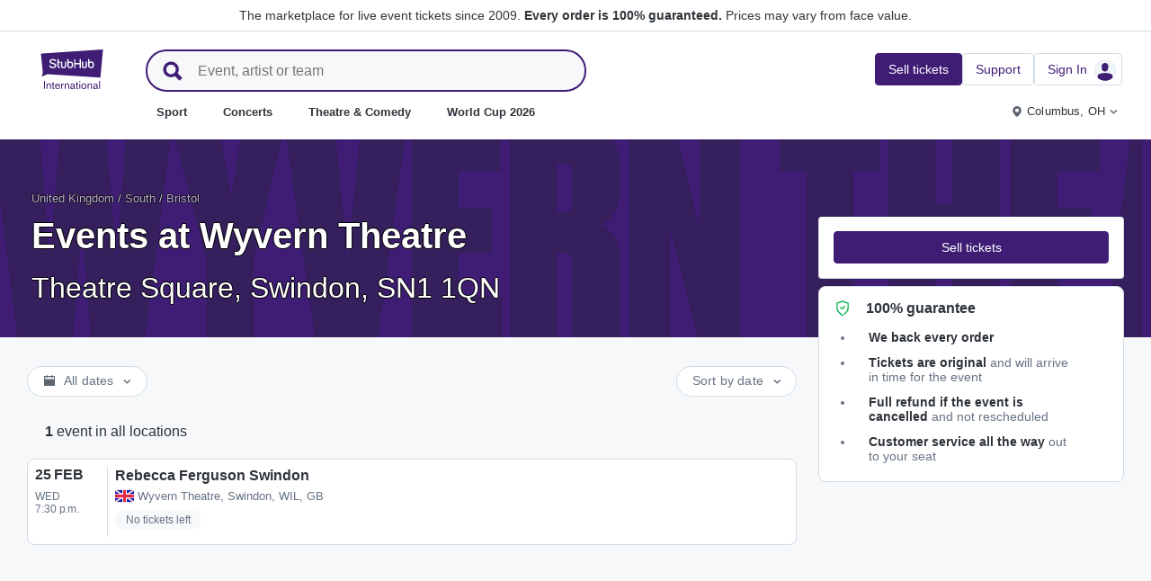

--- FILE ---
content_type: text/html; charset=utf-8
request_url: https://www.stubhub.ie/wyvern-theatre-tickets/venue/209431/?plat-src=web&feat-src=cbt-module-venue
body_size: 36936
content:
<!DOCTYPE html>
<html lang="en-IE">
<head>
    <meta charset="utf-8">
    <meta name="viewport" content="width=device-width, minimum-scale=1.0, initial-scale=1, maximum-scale=1">
<script>(function(){var sh_wc=window.document && window.document.cookie;if(sh_wc){try{var sh_c = [];for(var i = 0; i < sh_c.length; i++) {window.document.cookie = sh_c[i];}}catch(e){}}})()</script><link href="/bfx/static/css/vendors.46589e60.css" type="text/css" rel="stylesheet"></link>
<link href="/bfx/static/css/main.20a53adf.css" type="text/css" rel="stylesheet"></link>
<link href="/bfx/static/css/swi-MerchHeader.82d08dae.css" type="text/css" rel="stylesheet"></link>
<link href="/bfx/static/css/entity.17dfe2e3.css" type="text/css" rel="stylesheet"></link>
<link href="/bfx/static/css/swi-FooterNew.4c1a726d.css" type="text/css" rel="stylesheet"></link>
<link href="/bfx/static/css/swi-JumbotronBanner.f4cdc4e5.css" type="text/css" rel="stylesheet"></link>
<link href="/bfx/static/css/812.1c12f328.css" type="text/css" rel="stylesheet"></link>
<link href="/bfx/static/css/swi-eventListPanel.768b438d.css" type="text/css" rel="stylesheet"></link>
<style></style>
<title>Wyvern Theatre Tickets - Swindon - StubHub UK</title>
<meta name="description" content="Wyvern Theatre tickets for events in Swindon are now available. Sold Out? Not for you. Buy and sell your Wyvern Theatre event tickets today." /><!-- Canonical and hreflang tags -->
<link rel="canonical" href="https://www.stubhub.ie/wyvern-theatre-tickets/venue/209431/" />
<link rel="alternate" hreflang="es-MX" href="https://www.stubhub.mx/wyvern-theatre-tickets/venue/209431/">
<link rel="alternate" hreflang="de-DE" href="https://www.stubhub.de/wyvern-theatre-tickets/venue/209431/">
<link rel="alternate" hreflang="nl-BE" href="https://www.stubhub.be/wyvern-theatre-tickets/venue/209431/">
<link rel="alternate" hreflang="fr-BE" href="https://www.stubhub.be/wyvern-theatre-tickets/fr/venue/209431/">
<link rel="alternate" hreflang="pt-PT" href="https://www.stubhub.pt/wyvern-theatre-tickets/venue/209431/">
<link rel="alternate" hreflang="fr-LU" href="https://www.stubhub.lu/wyvern-theatre-tickets/venue/209431/">
<link rel="alternate" hreflang="de-LU" href="https://www.stubhub.lu/wyvern-theatre-tickets/de/venue/209431/">
<link rel="alternate" hreflang="sv-SE" href="https://www.stubhub.se/wyvern-theatre-tickets/venue/209431/">
<link rel="alternate" hreflang="cs-CZ" href="https://www.stubhub.cz/wyvern-theatre-tickets/venue/209431/">
<link rel="alternate" hreflang="en-IE" href="https://www.stubhub.ie/wyvern-theatre-tickets/venue/209431/">
<link rel="alternate" hreflang="es-ES" href="https://www.stubhub.es/wyvern-theatre-tickets/venue/209431/">
<link rel="alternate" hreflang="de-AT" href="https://www.stubhub.co.at/wyvern-theatre-tickets/venue/209431/">
<link rel="alternate" hreflang="fr-FR" href="https://www.stubhub.fr/wyvern-theatre-tickets/venue/209431/">
<link rel="alternate" hreflang="nl-NL" href="https://www.stubhub.nl/wyvern-theatre-tickets/venue/209431/">
<link rel="alternate" hreflang="el-GR" href="https://www.stubhub.gr/wyvern-theatre-tickets/venue/209431/">
<link rel="alternate" hreflang="it-IT" href="https://www.stubhub.it/wyvern-theatre-tickets/venue/209431/">
<link rel="alternate" hreflang="en-GB" href="https://www.stubhub.co.uk/wyvern-theatre-tickets/venue/209431/">
<link rel="alternate" hreflang="pl-PL" href="https://www.stubhub.pl/wyvern-theatre-tickets/venue/209431/">
<link rel="alternate" hreflang="fi-FI" href="https://www.stubhub.fi/wyvern-theatre-tickets/venue/209431/">
<link rel="alternate" hreflang="da-DK" href="https://www.stubhub.dk/wyvern-theatre-tickets/venue/209431/">
<link rel="alternate" hreflang="x-default" href="https://www.stubhub.ie/wyvern-theatre-tickets/venue/209431/">
<!-- OG tags -->
<meta property="fb:app_id" content="237603424586041" />
<meta property="og:title" content="Wyvern Theatre Tickets - Swindon - StubHub UK" />
<meta property="og:description" content="Wyvern Theatre tickets for events in Swindon are now available. Sold Out? Not for you. Buy and sell your Wyvern Theatre event tickets today." />
<meta property="og:url" content="https://www.stubhub.ie/wyvern-theatre-tickets/venue/209431/" />
<meta property="og:site_name" content="StubHub" />
<meta property="og:locale" content="en-us" />
<meta property="og:type" content="website" />
<meta property="og:image" content="https://media.stubcloudstatic.com/stubhub-ithaca-product/image/upload/unifiedLogo/logo_og_image.png" />
<!-- App Links -->
<meta property="al:ios:url" content="stubhub://stubhub.ie/?venue_id&#x3D;209431&OSID=AppLinks:Venue" />
<meta property="al:ios:app_store_id" content="1558671441" />
<meta property="al:ios:app_name" content="StubHub" />
<meta property="al:android:url" content="stubhub://stubhub.ie/?venue_id&#x3D;209431&OSID=AppLinks:Venue" />
<meta property="al:android:package" content="com.ticketbis.stubhub" />
<meta property="al:android:app_name" content="StubHub" />
<meta property="branch:deeplink:$deeplink_path" content="stubhub://stubhub.ie/?venue_id&#x3D;209431&OSID=AppLinks:Venue" />
<!-- Twitter cards -->
<meta name="twitter:title" content="Wyvern Theatre Tickets - Swindon - StubHub UK" />
<meta name="twitter:description" content="Wyvern Theatre tickets for events in Swindon are now available. Sold Out? Not for you. Buy and sell your Wyvern Theatre event tickets today." />
<meta name="twitter:card" content="summary" />
<meta name="twitter:site" content="@StubHub" />
<meta name="twitter:app:name:iphone" content="StubHub" />
<meta name="twitter:app:name:ipad" content="StubHub" />
<meta name="twitter:app:name:googleplay" content="StubHub" />
<meta name="twitter:app:id:iphone" content="id1558671441" />
<meta name="twitter:app:id:ipad" content="id1558671441" />
<meta name="twitter:app:id:googleplay" content="com.ticketbis.stubhub" />
<meta name="twitter:app:url:iphone" content="stubhub://stubhub.ie/?venue_id&#x3D;209431&GCID=Twitter:Cards:Venue" />
<meta name="twitter:app:url:ipad" content="stubhub://stubhub.ie/?venue_id&#x3D;209431&GCID=Twitter:Cards:Venue" />
<meta name="twitter:app:url:googleplay" content="stubhub://stubhub.ie/?venue_id&#x3D;209431&GCID=Twitter:Cards:Venue" />
<meta property="twitter:image" content="https://media.stubcloudstatic.com/stubhub-ithaca-product/image/upload/unifiedLogo/logo_og_image.png" />
<script>try{window.__MESSAGES__ = {"Breadcrumbs.home":"Homepage","Browse.RelatedArtists.concert.title":"Popular artists near you","Browse.RelatedArtists.sport.title":"Similar teams","BuildYourOrder.checkoutText":"Buy now","BuildYourOrder.each":"each","buy.react-trust-messaging.paymentMethods.title":"Pay with:","byo.fullfillment.notFound":"Fulfillment information is not available at this time","byo.importantNote.guarantee":"StubHub's FanProtect® Guarantee","byo.importantNote.instruction":"Please note your ticket may be invalid for entry to the event. {legalLink} has got you covered if you attempt entry and are refused at the venue because your ticket is cancelled or invalid for entry","byo.importantNote.title":"Important note","byo.ticket.seller":"The seller of these tickets is a trader: {trader}","BYOB.viewApproximate":"View is approximate","BYOB.ViewFromSeat":"View from the seat","CategoryPage.Banner.Concerts.Title":"Concert tickets","CategoryPage.Banner.Default.Title":"Tickets","CategoryPage.Banner.Sports.Title":"Sport tickets","CategoryPage.Banner.Theater.Title":"Theatre & Comedy tickets","CBTModule.label.button":"Take me there!","CBTModule.label.description":"You may want to check stubhub.ie, which has our entire global catalogue of events. As that site is governed by Irish Legislation, certain features you may be used to seeing here may not be available.","CBTModule.label.title":"Can't find the event you are looking for?","CBTModule.modal.button.continue":"Continue","CBTModule.modal.button.go":"Go now","CBTModule.modal.button.stay":"Stay here","CBTModule.modal.description.globalSite":"This event is hosted on our global site: stubhub.ie.","CBTModule.modal.description.legal":"As that site is governed by Irish Legislation, certain features you may be used to seeing here may not be available.","CBTModule.modal.description.redirection":"You will be redirected automatically in {seconds, plural,=0 {0 seconds} one {1 second} other {# seconds}}.","CBTModule.modal.title":"You'll be travelling! How exciting","ChildSEOLinks.EmptyLinksText":"Sorry, we have no categories listed at this time.","City.venueCard.events.viewAll":"View all","Citypage.ChildSEOLinks.Venue.Title":"Top Venues in {cityName}","CityPage.Concerts.Subgenre.concerts":"Concerts","CityPage.Concerts.Subgenre.Country":"Country","CityPage.Concerts.Subgenre.festivals":"Festivals","CityPage.Concerts.Subgenre.hiphop":"Hip-Hop","CityPage.Concerts.Subgenre.pop":"Pop","CityPage.Concerts.Subgenre.rnb":"R&B","CityPage.Concerts.Subgenre.rock":"Rock","CityPage.EmptyContent.findnothing":"Uh-oh, we didn’t find anything!","CityPage.EmptyContent.trydiff":"Try using different dates to find events in {cityName}.","Citypage.GenreModule.Concerts.Title":"Concerts in {cityName}","Citypage.GenreModule.Sports.Title":"Sports in {cityName}","Citypage.GenreModule.TheaterComedy.Title":"Theatre & Comedy in {cityName}","CityPage.Sports.Subgenre.mlb":"MLB","CityPage.Sports.Subgenre.more":"More","CityPage.Sports.Subgenre.motorsports":"Motorsports","CityPage.Sports.Subgenre.nba":"NBA","CityPage.Sports.Subgenre.ncaabasketball":"NCAA Basketball","CityPage.Sports.Subgenre.ncaafootball":"NCAA Football","CityPage.Sports.Subgenre.nfl":"NFL","CityPage.Sports.Subgenre.nhl":"NHL","CityPage.Sports.Subgenre.sports":"Sports","Citypage.State.Concerts":"Concerts","Citypage.State.Sports":"Sports","Citypage.State.Theater":"Theatre","Citypage.SubGenreModule.NothingFound.SubTitle":"Try another category or different date.","Citypage.SubGenreModule.NothingFound.Title":"We didn't find anything","CityPage.Theater.Subgenre.comedy":"Comedy","CityPage.Theater.Subgenre.family":"Family","CityPage.Theater.Subgenre.more":"More","CityPage.Theater.Subgenre.musicals":"Musicals","CityPage.Theater.Subgenre.plays":"Plays","CityPage.Theater.Subgenre.theater":"Theatre","common.moreInfo.trustMessage.fanProtect.info":"Buy and sell with confidence. Every order is 100% guaranteed. {legalLink}","common.moreInfo.trustMessage.fanProtect.link":"Restrictions apply.","common.moreInfo.trustMessage.fanProtect.title":"FanProtect","common.moreInfo.trustMessage.fanProtect.warranty":"We grant you a FanProtect warranty for the offered product. We grant you a failure warranty in addition to the statutory defect rights against the seller.","common.moreInfo.trustMessage.fanProtect.warranty.address":"Ticketbis S.L. Gran Vía 45, Planta 7 48011 Vizcaya (Bilbao) Spain - {email}","common.moreInfo.trustMessage.fanProtect.warranty.claim":"In the event of a warranty claim, please contact us as the guarantor:","common.moreInfo.trustMessage.fanProtect.warranty.contract":"StubHub International only acts as a market platform operator. Obligations to procure and deliver the purchased item arising from the conclusion of the purchase contract therefore affect the private third-party provider alone and cannot be asserted directly against StubHub International. StubHub International shall only be liable to the buyer for the obligations assumed within the scope of FanProtect.","common.moreInfo.trustMessage.fanProtect.warranty.contract.summary":"Upon concluding the purchase agreement, a contract between the buyer and the private third-party seller is established.","common.moreInfo.trustMessage.fanProtect.warranty.rights":"Consequently, any existing statutory warranty rights against us remain unaffected by this warranty promise.","common.moreInfo.trustMessage.fanProtect.warranty.rights.summary":"This dealer warranty does not limit your statutory rights in the event of defects arising from the contract concluded and can be claimed by you free of charge.","common.moreInfo.trustMessage.fanProtect.warranty.title":"Note","common.moreInfo.trustMessage.verisign.info":"We use SSL security technology to protect all personal information.","common.moreInfo.trustMessage.verisign.title":"Secure payment","Component.GenrePerformers.NotFound.Description":"Try different dates or locations.","Component.GenrePerformers.NotFound.NoResults":"No Results for:","Component.GenrePerformers.NotFound.ResultDetails":"{genreName} within {radius} miles of {geoName} {dateKey, select, today {for Today} thisWeekend {for This Weekend} thisMonth {for This Month} chooseDate {on {date}} other {on Any Date}}","Component.GenrePerformers.NotFound.ResultDetailsNoGeo":"{genreName} {dateKey, select, today {for Today} thisWeekend {for This Weekend} thisMonth {for This Month} chooseDate {on {date}} other {on Any Date}}","Component.GenrePerformers.NotFound.Title":"Uh oh! We didn't find anything.","Component.GenrePerformers.NotFound.TryAnother":"Try another location, date or category.","Component.GenrePerformers.NotFound.UpdateLocation":"Update location","Concert.PageTitle":"Concerts and festivals near you","Concert.PopularTitle":"Popular concerts and festivals","CookieModal.AcceptBtn":"Accept All","CookieModal.ConfirmBtn":"Confirm my preferences","CookieModal.CookieLink":"cookies policy","CookieModal.DescriptionMSG":"To deliver the best possible experience, StubHub International uses cookies to enable site functionality, to analyse site performance and to serve content that is more relevant to you. By clicking \"Accept All Cookies\", you agree to the storing of cookies on your device for these purposes. For more information see our <a>cookies policy</a>.","CookieModal.DescriptionTitle":"We care about your privacy","CookieModal.Essential_cookies":"Essential cookies","CookieModal.Essential_cookies.description":"These cookies are necessary for the website to function and cannot be switched off in our systems. They are usually only set in response to actions made by you which amount to a request for services, such as setting your privacy preferences, logging in or filling in forms. You can set your browser to block or alert you about these cookies, but some parts of the site will not then work. These cookies do not store any personally identifiable information.","CookieModal.IsActive":"Allow","CookieModal.IsMandatory":"Always Active","CookieModal.ManagementTitle":"Preferences configuration","CookieModal.ManagemetBtn":"Manage your configuration","CookieModal.Marketing_cookies":"Marketing cookies","CookieModal.Marketing_cookies.description":"These cookies track your activity around the site to measure the performance of our marketing campaigns, and to help us deliver more relevant marketing communications, such as internet-based advertising, retargeting, and social media ads. In order to do so, these cookies share some of your personal data with third parties like Google Ads, Meta Ads, and TradeDoubler.","CookieModal.Performance_cookies":"Performance cookies","CookieModal.Performance_cookies.description":"These cookies allow us to count visits and traffic sources so we can measure and improve the performance of our site. They help us to know which pages are the most and least popular and see how visitors move around the site. All information these cookies collect is aggregated and therefore anonymous. If you do not allow these cookies we will not know when you have visited our site, and will not be able to monitor its performance.","CookieModal.RejectBtn":"Reject All","CurrencySelector.currencyName.AUD":"Australian Dollar","CurrencySelector.currencyName.BRL":"Brazilian Real","CurrencySelector.currencyName.CAD":"Canadian Dollar","CurrencySelector.currencyName.CNY":"Chinese Yuan Renminbi","CurrencySelector.currencyName.CZK":"Czech Koruna","CurrencySelector.currencyName.DKK":"Danish Krone","CurrencySelector.currencyName.EUR":"European Euro","CurrencySelector.currencyName.GBP":"Pound Sterling","CurrencySelector.currencyName.HKD":"Hong Kong Dollar","CurrencySelector.currencyName.JPY":"Japanese Yen","CurrencySelector.currencyName.KRW":"South Korean Won","CurrencySelector.currencyName.MXN":"Mexican Peso","CurrencySelector.currencyName.PLN":"Polish Zloty","CurrencySelector.currencyName.SEK":"Swedish Krona","CurrencySelector.currencyName.TRY":"Turkish Lira","CurrencySelector.currencyName.TWD":"New Taiwan Dollar","CurrencySelector.currencyName.USD":"US Dollar","DateFilter.AllDates":"All dates","DateFilter.AltAllDates":"All dates","DateFilter.AltChooseDate":"Custom dates","DateFilter.AltThisMonth":"This month","DateFilter.AltThisWeekend":"This weekend","DateFilter.AltToday":"Today","DateFilter.AltWhen":"Select Dates","DateFilter.ChooseDate":"Choose Date","DateFilter.ThisMonth":"This Month","DateFilter.ThisWeekend":"This Weekend","DateFilter.Today":"Today","DateFilter.When":"When","DatePicker.from":"From","DatePicker.header":"Select date range","DatePicker.header_single":"Select date","DatePicker.to":"To","DeliveryName.electronic":"Electronic","DeliveryName.mobileTicket":"Mobile Ticket","DeliveryName.mobileTransfer":"Mobile Transfer","DeliveryName.print":"Paper","DisclosureCategory.connected.description":"Connected seller","DisclosureCategory.generic.description":"Restrictions or limitations apply","DisclosureCategory.highlights.description":"Extra ticket features available","Email.buttonvalue":"Join the list","Email.disclaimer":"You can unsubscribe at any time using the link in our emails. Read our <link>Privacy Notice</link> for more details.","Email.errormessage":"Please enter a valid email address","Email.heading":"Sign-up to receive the latest updates, exclusive offers and more!","Email.placeholder":"Email address","Email.successheading":"Boom. You're in. Remember to add us to your safe sender list to stay in the know.","EntitiesSeoLinks.title.CATEGORY":"Categories","EntitiesSeoLinks.title.GROUPING":"Groupings","EntitiesSeoLinks.title.PERFORMER":"Performers","EntitySideRailDetails.seeMore":"See more","EntitySideRailDetails.sell-tickets":"Sell tickets","error.handling.page.browse":"Browse other tickets","error.handling.page.first.msg":"Whoops! Something went wrong, and these tickets are not available right now.","error.handling.page.go.back":"Back to tickets","ErrorPanel.defaultMessages.buttonRedirect":"Let's get out of here","ErrorPanel.defaultMessages.buttonRefresh":"Let's refresh","ErrorPanel.defaultMessages.header":"Whoops","ErrorPanel.defaultMessages.paragraph":"It seems something went wrong.{linebreak}Please try again or come back later.{errorType}","ErrorPanel.defaultMessages.subheader":"This is not right","ErrorPanel.genericMessages.error":"Error type: {errorCode}","event-royal.react-build-your-order.back-to-tickets":"Back to tickets","event-royal.react-build-your-order.delivery.info":"Today","event-royal.react-build-your-order.priceHeader":"You'll pay","event-royal.react-build-your-order.ticketqty":"{quantity} {quantity, plural, one {ticket} other {tickets}}","event-royal.react-dropdown.header":"Quantity","event-royal.react-ticket-list-panel.ticketqty":"{ticketCount} {ticketCount, plural, one {ticket} other {tickets}}","event.filter.bottom.filter":"Filters","event.header.title":"{content} Tickets","EventCard.Price.From":"from {minPrice}","EventDetailInfo.at":"at","EventDetailInfo.TBD":"TBD","EventItem.priceFrom":"from","EventItem.seePrices":"See prices","EventItem.ticketsLeft":"{totalTickets, plural, =0 {We have no tickets available. Come back later} one {# ticket left on our site} other {# tickets left on our site}}","EventItem.TimeTBD":"TBD","EventList.loading":"Loading","EventList.seeMore":"See more events","EventSeatFeatures.aisle":"Aisle","EventSeatFeatures.excludeObstructedView":"Exclude obstructed view","EventSeatFeatures.parkingPassIncluded":"Parking pass included","EventSeatFeatures.wheelChairAccessible":"Wheelchair accessible","EventSorter.Date":"Date","EventSorter.Distance":"Distance","EventSorter.Popular":"Popular","EventSorter.Price":"Price","EventSorter.TitleDate":"Sort by date","EventSorter.TitleDistance":"Sort by distance","EventSorter.TitlePopular":"Sort by popular","EventSorter.TitlePrice":"Sort by price","expiredevent.event.btnmsg":"View Other Dates","expiredevent.event.message":"Sorry, tickets are no longer available for this event","FilterFooter.IfNoTotalTicketsLabel":"View 0 ticket","FilterFooter.IfTotalTicketsLabel":"View {totTickets, plural, one {# ticket} other {# tickets}}","Footer.copyright.new":"© 2000-{year} StubHub. All Rights Reserved. Use of this website signifies your agreement to our {linkFirst}. You are buying tickets from a third party; StubHub is not the ticket seller. Prices are set by sellers and may be above face value. {linkSecond}","Footer.copyright.new.link.first":"<uaLink>User Agreement</uaLink>, <pnLink>Privacy Notice</pnLink> and <cnLink>Cookie Notice</cnLink>","Footer.copyright.new.link.second":"User Agreement change notifications","Footer.copyrigth.extra":"@@@ @@@","Footer.domain.AT":"Austria","Footer.domain.BE":"Belgium","Footer.domain.CA":"Canada","Footer.domain.CZ":"Czech Republic","Footer.domain.DE":"Germany","Footer.domain.DK":"Denmark","Footer.domain.ES":"Spain","Footer.domain.FI":"Finland","Footer.domain.FR":"France","Footer.domain.GB":"United Kingdom","Footer.domain.GR":"Greece","Footer.domain.IE":"Republic of Ireland","Footer.domain.IT":"Italy","Footer.domain.LU":"Luxembourg","Footer.domain.MX":"Mexico","Footer.domain.NL":"Netherland","Footer.domain.PL":"Poland","Footer.domain.PT":"Portugal","Footer.domain.SE":"Sweden","Footer.domain.US":"United States","Footer.downloadAndroidApp":"GET IT ON Google Play","Footer.downloadIOSApp":"Download on the App Store","Footer.link.about-us":"About Us","Footer.link.advantage":"The StubHub Promise","Footer.link.affiliates":"Affiliates","Footer.link.careers":"Careers","Footer.link.contact-us":"Contact Us","Footer.link.cs":"Help Center","Footer.link.developers":"For Developers","Footer.link.ethics-compliance":"Ethics & Compliance","Footer.link.events-by-venue":"Top Cities","Footer.link.impressum":"Imprint","Footer.link.legal":"Terms, Privacy & Cookies","Footer.link.notifications":"Notifications","Footer.link.partners":"Partners","Footer.link.restrictions":"Restrictions","Footer.link.student-discount":"Student discount","Footer.linkTitle.countries":"Live events all over the world","Footer.linkTitle.ourCompany":"Our Company","Footer.linkTitle.questions":"Have Questions?","Footer.trust-safety-confidence":"Buy and sell with confidence","Footer.trust-safety-guarantee":"Every order is 100% guaranteed","Footer.trust-safety-guarantee-uk":"Every order is 100% guaranteed. <a>Restrictions</a> apply.","Footer.trust-safety-service":"Customer service all the way to your seat","General.PageTitle":"Live events near you","General.PopularTitle":"Popular live events","GeneralAdmissionBanner.header":"General Admission event","GeneralAdmissionBanner.text":"All tickets give you access to any available seating or standing areas. There is no assigned seating.","GenreModule.loadMore.loading":"Loading","GeoFilter.AddLocation":"Add location","GeoFilter.AllLocation":"All Locations","GeoFilter.CurrentLocation":"Current location","GeoFilter.FindEvents":"Find events near you","GeoFilter.NotIn":"Not in","GeoFilter.RetrievingLocation":"Retrieving location ...","GeoFilter.SearchInputPlaceHolder":"Search by city","GeoFilter.UpdateLocation":"Update location","guarantee.back_order":"<strong>We back every order</strong>","guarantee.customer_service":"<strong>Customer service all the way</strong> out to your seat","guarantee.refund":"<strong>Full refund if the event is cancelled</strong> and not rescheduled","guarantee.tickets_original":"<strong>Tickets are original</strong> and will arrive in time for the event","guarantee.title":"100% guarantee","Header.google.sem.message":"The marketplace for live event tickets since 2009. {link} Prices may vary from face value.","Header.google.sem.message.link":"Every order is 100% guaranteed.","Header.menu.activity-feed":"Activity Feed","Header.menu.cities":"Top Cities","Header.menu.comedy":"Comedy","Header.menu.concerts":"Concerts","Header.menu.contact-us":"Contact Us","Header.menu.find-events":"Find Events","Header.menu.friends":"Friends","Header.menu.gift-codes":"StubHub Wallet","Header.menu.have-questions":"Have Questions?","Header.menu.help":"Help","Header.menu.help-center":"Help Center","Header.menu.help-topics":"Help Topics","Header.menu.holiday":"Holiday","Header.menu.inbenta":"Chat","Header.menu.listings":"My Listings","Header.menu.logout":"Sign Out","Header.menu.menu":"Menu","Header.menu.menu-account":"Menu account","Header.menu.menu-category":"Menu category","Header.menu.menu-help":"Menu help","Header.menu.menu.toggle":"Close","Header.menu.my-account":"My account","Header.menu.my-hub":"My Hub","Header.menu.my-profile":"Sign In","Header.menu.my-profile.signedin":"Profile","Header.menu.my-rewards":"StubHub Wallet","Header.menu.my-tickets":"My Tickets","Header.menu.nhl":"NHL","Header.menu.notifications":"Notifications","Header.menu.orders":"Orders","Header.menu.payments":"Payments","Header.menu.profile":"Profile","Header.menu.promo-codes":"Promo Codes","Header.menu.sales":"My Sales","Header.menu.search":"Search","Header.menu.sell":"Sell tickets","Header.menu.sell-tickets":"Sell Tickets","Header.menu.settings":"Settings","Header.menu.sign-in":"Sign In","Header.menu.soccer":"Football","Header.menu.sports":"Sport","Header.menu.support":"Support","Header.menu.theater":"Theatre","Header.menu.theater-comedy":"Theatre & Comedy","Header.menu.vip":"VIP","Header.menu.webphone":"Buy by phone","Header.menu.world-cup-2026":"World Cup 2026","HeroHeader.tickets.title":"{heading} {nestedSubHeading}","Homepage.GenreModule.Concerts.Title":"Concerts","Homepage.GenreModule.Sports.Title":"Sport","Homepage.GenreModule.Theater.Title":"Theatre & Comedy","ImportantInfoModal.button":"OK, got it","InterceptModal.canadaOption":"StubHub Canada","InterceptModal.subtitle":"Where would you like to look for live events?","InterceptModal.title":"Looks like you're located in Canada","InterceptModal.usOption":"StubHub US","Internal.SEO.Venue.Concert.Title":"{entityName} tour venues","Internal.SEO.Venue.Default.Title":"Venues","Internal.SEO.Venue.Group.Title":"{entityName} venues","Internal.SEO.Venue.Sports.Title":"{entityName} venues","Internal.SEO.Venue.Theater.Title":"Venues for {entityName}","jumbotron.banner.heading.geography":"Events in {heading}","jumbotron.banner.heading.venue":"Events at {heading}","LegalMessage.prices.excludeEstimatedFees":"Prices exclude estimated fees.","LegalMessage.prices.excludeFees":"Prices exclude fees.","LegalMessage.prices.FaceValue":"Face value: {amount} per ticket.","LegalMessage.prices.includeEstimatedFees":"Prices include estimated fees.","LegalMessage.prices.includeFees":"Prices include fees.","LegalMessage.prices.includeVAT":"Prices include VAT.","LegalMessage.prices.NoFaceValue":"Face value has not been provided by the seller.","LegalMessage.prices.nonOfficialSeller":"Unless stated otherwise, the seller is not an official reseller for the event organizer.","LegalMessage.prices.setBySeller":"Prices are set by sellers.","LegalMessage.prices.SeveralFaceValue":"Face value:","LegalMessage.prices.title":"Prices","LegalMessage.prices.varyFaceValue":"Prices may vary from face value.","ListingsFilter.mapFilters":"Seat Map options","ListingsFilter.mapFilters.Multi_Selection":"Allow Multi-Selection","ListingsFilter.mapFilters.Select_By_Section":"Select by Sections","ListingsFilter.mapFilters.Select_By_Zone":"Select by Zone","ListingsFilter.popularfilters":"Popular Filters","ListingsFilter.pricePerTicketHeader":"Price per ticket","ListingsFilter.resetFilters":"Reset Filters","ListingsFilter.seatFeaturesHeader":"Features","ListingsFilter.seatFeaturesHeader.numberOfTickets":"Number of tickets","ListingsFilter.SortBy.Status.bestSeats":"Best Seats","ListingsFilter.SortBy.Status.bestValue":"Best Value","ListingsFilter.SortBy.Status.lowestPrice":"Lowest Price","ListingsFilter.SortBy.Status.row":"Row","ListingsFilter.sortByHeader":"Sort By","ListingsFilter.ticketType.instant":"Available within seconds","ListingsFilter.ticketType.mobile":"Mobile","ListingsFilter.ticketType.mobileTransfer":"Mobile transfer","ListingsFilter.ticketType.physical":"Physical","ListingsFilter.ticketType.printAtHome":"Print-at-Home","ListingsFilter.ticketTypeHeader":"Ticket Type","LoadMore.text":"See more events","LoadMoreButton.text":"See more","LocalDeliveryNote.message":"These tickets need to be sent to an address in the same country as the event. If you won't be able to provide a local delivery address, please choose different tickets.","LocalDeliveryNote.title":"Local delivery address required","LocalizationPicker.searchBar.currency.placeholder":"Type here to search for your currency","LocalizationPicker.searchBar.default.placeholder":"Type to search","LocalizationPicker.searchBar.language.placeholder":"Type your language here","LocalizationSelector.currencies.none":"Event currency","Logo.AltText":"StubHub – Where Fans Buy & Sell Tickets","map.tooltip.{section}.row.{row}":"{section}, Row {row}","map.tooltip.row":"From","map.tooltip.row.{row}":"Row {row}","map.tooltip.seat":"Seats","MapboxTooltipContinue.ContinueText":"Continue","NearbyCities.title":"Cities near {entityName}","NearbyVenues.title":"Venues near {entityName}","NoTicketsForEvent.event.bottomcontent":"Or if for any reason you're not able to attend this event...","NoTicketsForEvent.event.header":"No tickets... now what?","NoTicketsForEvent.event.seeyourtickets":"Sell your tickets","NoTicketsForEvent.event.topcontent":"There are no tickets available for this event right now - check back soon!","NoTicketsForEvent.event.upcomingeventsbutton":"See all upcoming events","NoTicketsForEvent.event.upcomingeventtext":"Interested in other options? Check out what we have available.","NoTicketsForFilter.event.filtercontent":"But there are still tickets left! Please update your filter criteria and try again.","NoTicketsForFilter.event.header":"Sorry, no tickets match your filters.","NoTicketsForFilter.event.resetfilters":"See all tickets","Partner.SubHeading.Text":"Tickets","Partner.Tabs.CalendarView":"Calendar view","Partner.Tabs.ListView":"List view","Performer.events.all.location":"{numFound, plural, =0 {No events} one {<strong>#</strong> event} other {<strong>#</strong> events}} in all locations","Performer.events.near.location":"{numFound, plural, =0 {No events} one {<strong>#</strong> event} other {<strong>#</strong> events}} near <strong>{name}</strong>","price.unit":"each","PricePerTicket.priceWithFeeTxt":"Show prices with estimated fees","RecentlyViewed.EntityCard.title":"Recently viewed","row.generalAdmission":"GA","RoyalTicketListPanel.fastdelivery":"Fast Delivery","RoyalTicketListPanel.fastDeliveryTooltip":"Electronic tickets with fast delivery","RoyalTicketListPanel.instantDeliveryTooltip":"Ready within minutes of your order","RoyalTicketListPanel.instantdownload":"Instant Download","RoyalTicketListPanel.myListing":"My Listing","RoyalTicketListPanel.VFS":"View from section {section}","RoyalTicketListPanel.viphospitality":"VIP Hospitality","Search.Input.placeholder":"Event, artist or team","Search.Input.title":"Search input","Search.Result.ARTISTS":"Artists","Search.Result.EVENTS":"Events","Search.Result.POPULAR_SEARCHES":"Popular Searches","Search.Result.SeeAllAbout":"See all results from {term}","Search.Result.TEAM":"Team","Search.Result.upcomingevents":"upcoming events","Search.Result.VENUES":"Venues","Search.Results.MoreEvents":"More events","Search.SearchResultTitle.AllLocations":"{numFound, plural, =0 {No result} one {<strong>#</strong> result} other {<strong>#</strong> results}} for \"{term}\" in all locations","Search.SearchResultTitle.AtLocal":"{numFound, plural, =0 {No result} one {<strong>#</strong> result} other {<strong>#</strong> results}} for \"{term}\" near <strong>{name}</strong>","Search.SearchResultTitle.OtherAreas":"{numFound, plural, =0 {No result} one {<strong>#</strong> result} other {<strong>#</strong> results}} for \"{term}\" in other areas","Search.SuggestedSpelling.SearchForTerm":"Search instead for {searchTerm}","Search.SuggestedSpelling.SuggestedSpelling":"Did you mean {suggestedSearchTerm}?","SearchNoResultsPanel.message":"There aren't any events on the horizon right now.","SearchNoResultsPanel.title":"No events","seat.generalAdmission":"GA","SeatFeature.aisle":"Aisle","SeatMapToolTip.checkoutText":"Checkout","SectionRowSeat.pairedTicketsBody":"Only pairs of seats will be together. If you buy an odd number of tickets, one person will sit separately in your chosen section or zone.","SectionRowSeat.pairedTicketsTitle":"Paired tickets","SectionRowSeat.rangeInformedAll":"You'll get the {quantity} consecutive seats in the range","SectionRowSeat.rangeInformedBetween":"You'll get {quantity} seats together, starting with the lowest number available in the range","SectionRowSeat.rangeInformedOne":"You'll get 1 seat, starting with the lowest number available in the range","SectionRowSeat.rangeNotInformed":"Your {quantity, plural,=0{}one{seat will be}other{seats will be together and} } printed on the {quantity, plural,=0{}one{ticket}other{tickets}}","SectionRowSeat.row":"Row","SectionRowSeat.seats":"Seats","SectionRowSeat.singleNotInformed":"Your seat will be printed on the ticket","SectionRowSeat.singleTicketsBody":"Your seats will be in your chosen section or zone, but they won't be next to each other.","SectionRowSeat.singleTicketsTitle":"Single tickets","SectionRowSeatGA.section":"General Admission","secure-payment-card.subtitle":"We accept the most secure payment methods","secure-payment-card.title":"Secure payment","SEO.description":"Buy and sell sports tickets, concert tickets, theatre tickets and Broadway tickets on StubHub!","SEO.title":"Buy sports, concert and theatre tickets on StubHub!","SeoBottomContent.BackToTop":"Back to Top","SeoBottomContent.ReadMore":"Read More","Sort.date":"Date","Sort.distance":"Distance","Sort.popular":"Popular","Sort.price":"Price","Sport.PageTitle":"Sports near you","Sport.PopularTitle":"Popular sport events","StoreConfigModal.advisory.charge":"You will always be charged in the original currency of the event, which you can see during the checkout, or by opting out of this feature.","StoreConfigModal.advisory.description":"Prices will be converted to your selection for informational purposes only.","StoreConfigModal.currencies.none":"Event currency (no price conversion)","StoreConfigModal.input.currencies":"Currencies","StoreConfigModal.input.language":"Language","StoreConfigModal.save":"Save","StoreConfigModal.subtitle.both":"Choose your preferred language and currency","StoreConfigModal.subtitle.currency":"Choose your preferred currency","StoreConfigModal.subtitle.locale":"Choose your preferred language","StoreConfigModal.title":"Configure your store","StoreSelectorModal.subtitle":"Your StubHub account, including your current sales and purchases, is shared across all the stores.","StoreSelectorModal.title":"Choose your preferred store","Theater.PageTitle":"Live cultural events near you","Theater.PopularTitle":"Popular theatre & comedy events","ticket.listIcons.accesibility":"Accessible seats","ticket.listIcons.aislee":"Aisle seat","ticket.listIcons.obstructed":"Obstructed view","ticket.listIcons.parking":"Parking pass","ticket.listIcons.partner":"Partner tickets","ticket.listIcons.restaurant":"Food and beverage","ticket.listIcons.trader":"Seller is a trader","ticket.listIcons.vip":"VIP","TicketList.price.each":"each","TicketTypeSection.availableWithinMinutes":"Instant delivery","urgency.onSale":"Recently on sale","urgency.ticketsAvailable":"{totalTickets, plural, =0 {No tickets available} one {One ticket available} other {# tickets available}}","urgency.ticketsAvailable.many":"200+ tickets available","urgency.ticketsAvailable.site":"{totalTickets, plural, =0 {No tickets available on our site} one {One ticket available on our site} other {# tickets available on our site}}","urgency.ticketsAvailable.site.many":"200+ tickets available on our site","urgency.ticketsLeft":"{totalTickets, plural, =0 {No tickets left} one {One ticket left} other {# tickets left}}","urgency.ticketsLeft.many":"200+ tickets left","urgency.ticketsLeft.site":"{totalTickets, plural, =0 {No tickets left on our site} one {One ticket left on our site} other {# tickets left on our site}}","urgency.ticketsLeft.site.many":"200+ tickets left on our site","urgency.timeframe.inTwoWeeks":"In two weeks","urgency.timeframe.nextWeek":"Next week","urgency.timeframe.thisWeek":"This week","urgency.timeframe.thisWeekend":"This weekend","urgency.timeframe.today":"Today","urgency.timeframe.tomorrow":"Tomorrow","ValueScore.bestValue":"Best","ValueScore.goodValue":"Good","ValueScore.greatValue":"Great","ValueScore.value":"Value","VenuePerformers.title":"Performers at {entityName}"}}catch(e){window.__MESSAGES__={}};</script><link href="https://media.stubcloudstatic.com" rel="preconnect" crossorigin><script src="https://www.stubhub.ie/bfx/static/trackjs/t.js" crossorigin="anonymous"></script>
<script>
  if (typeof window.TrackJS !== 'undefined') {
    // Setup a holding place for errors before user accepts
    TrackJS._cache = [];
    // Set default user consent value
    TrackJS._userConsent = true;
    // Setup trigger for user consent
    TrackJS._onUserConsent = function() {
      TrackJS._userConsent = true;
      var i = 0;
      while (TrackJS._cache.length) {
        TrackJS.track('cache_flush ' + i);
        i++;
      }
    };

    !TrackJS.isInstalled() && TrackJS.install({ 
      token: "a078a764b18d491fb0cf652221af4e36",
      application: "speedy-prod",
      version: "7.32.0",
      onError: function (payload, err) {
        // User has not consented, cache the error payload and wait
        if (!TrackJS._userConsent) {
          TrackJS._cache.push(payload);
          return false;
        }
        // We're flushing the cache, ignore the error and take one off the cache
        else if (err && err.message && err.message.indexOf('cache_flush') === 0 && TrackJS._cache.length) {
          Object.assign(payload, TrackJS._cache.pop());
          return true;
        }
        return true;
      }
    });
  }
</script><!-- site icons -->
<link rel="apple-touch-icon" sizes="180x180" href="https://media.stubcloudstatic.com/stubhub-ithaca-product/image/upload/unifiedLogo/apple-icon-192x192.png">
<link rel="icon" type="image/png" sizes="192x192" href="https://media.stubcloudstatic.com/stubhub-ithaca-product/image/upload/unifiedLogo/android-icon-192x192.png">
<link rel="icon" type="image/png" sizes="96x96" href="https://media.stubcloudstatic.com/stubhub-ithaca-product/image/upload/unifiedLogo/favicon-96x96.png">
<meta name="msapplication-TileColor" content="#23034C">
<meta name="msapplication-TileImage" content="https://media.stubcloudstatic.com/stubhub-ithaca-product/image/upload/unifiedLogo/ms-icon-310x310.png">
<meta name="theme-color" content="#23034C">

  <script type="text/javascript">
  window.dataLayer = window.dataLayer || [];
  (function(w,d,s,l,i){
  w[l]=w[l]||[];w[l].push({'gtm.start': new Date().getTime(),event:'gtm.js'});
  var f=d.getElementsByTagName(s)[0], j=d.createElement(s),dl=l!='dataLayer'?'&l='+l:'';
  j.async=true;j.src= 'https://www.googletagmanager.com/gtm.js?id='+i+dl;
  f.parentNode.insertBefore(j,f);
  })(window,document,'script','dataLayer','GTM-KFTL23G');
  </script>
  <script type="text/javascript">
//<![CDATA[ 
(function() {
  function riskifiedBeaconLoad() {
    var store_domain = 'stubhub.co.uk';
    var session_id = document.cookie
      .split('; ')
      .find(function(row) { return row.startsWith('SHI_NAV_SID='); });
    
    if (!session_id) {
      console.warn('Riskified: SHI_NAV_SID cookie not found');
      return;
    }
    
    session_id = session_id.split('=')[1];
    
    var url = ('https:' == document.location.protocol ? 'https://' : 'http://')
      + "beacon.riskified.com?shop=" + store_domain + "&sid=" + encodeURIComponent(session_id);
    var s = document.createElement('script');
    s.type = 'text/javascript';
    s.async = true;
    s.src = url;
    var x = document.getElementsByTagName('script')[0];
    x.parentNode.insertBefore(s, x);
  }
  if (window.attachEvent)
    window.attachEvent('onload', riskifiedBeaconLoad)
  else
    window.addEventListener('load', riskifiedBeaconLoad, false);
})();
//]]>
</script>
<meta name="apple-itunes-app" content="app-id=1558671441, app-argument=https://www.stubhub.ie/?utm_source=smart_banner_buy_flow&utm_term=-"><link rel="manifest" href="/manifest.shi.json?v=2026-01" />
    <script>
      window.deferredChromeInstallPrompt = null;
      window.addEventListener("beforeinstallprompt", (e) => {
        e.preventDefault();
        window.deferredChromeInstallPrompt = e;
      }, { once: true });
    </script>
  <script>window.__icft__ = "g.d.u"</script>

                              <script>!function(e){var n="https://s.go-mpulse.net/boomerang/";if("True"=="True")e.BOOMR_config=e.BOOMR_config||{},e.BOOMR_config.PageParams=e.BOOMR_config.PageParams||{},e.BOOMR_config.PageParams.pci=!0,n="https://s2.go-mpulse.net/boomerang/";if(window.BOOMR_API_key="BNQNX-A3P8C-6BBM3-3GJHQ-N3WVZ",function(){function e(){if(!r){var e=document.createElement("script");e.id="boomr-scr-as",e.src=window.BOOMR.url,e.async=!0,o.appendChild(e),r=!0}}function t(e){r=!0;var n,t,a,i,d=document,O=window;if(window.BOOMR.snippetMethod=e?"if":"i",t=function(e,n){var t=d.createElement("script");t.id=n||"boomr-if-as",t.src=window.BOOMR.url,BOOMR_lstart=(new Date).getTime(),e=e||d.body,e.appendChild(t)},!window.addEventListener&&window.attachEvent&&navigator.userAgent.match(/MSIE [67]\./))return window.BOOMR.snippetMethod="s",void t(o,"boomr-async");a=document.createElement("IFRAME"),a.src="about:blank",a.title="",a.role="presentation",a.loading="eager",i=(a.frameElement||a).style,i.width=0,i.height=0,i.border=0,i.display="none",o.appendChild(a);try{O=a.contentWindow,d=O.document.open()}catch(_){n=document.domain,a.src="javascript:var d=document.open();d.domain='"+n+"';void 0;",O=a.contentWindow,d=O.document.open()}if(n)d._boomrl=function(){this.domain=n,t()},d.write("<bo"+"dy onload='document._boomrl();'>");else if(O._boomrl=function(){t()},O.addEventListener)O.addEventListener("load",O._boomrl,!1);else if(O.attachEvent)O.attachEvent("onload",O._boomrl);d.close()}function a(e){window.BOOMR_onload=e&&e.timeStamp||(new Date).getTime()}if(!window.BOOMR||!window.BOOMR.version&&!window.BOOMR.snippetExecuted){window.BOOMR=window.BOOMR||{},window.BOOMR.snippetStart=(new Date).getTime(),window.BOOMR.snippetExecuted=!0,window.BOOMR.snippetVersion=14,window.BOOMR.url=n+"BNQNX-A3P8C-6BBM3-3GJHQ-N3WVZ";var i=document.currentScript||document.getElementsByTagName("script")[0],o=i.parentNode,r=!1,d=document.createElement("link");if(d.relList&&"function"==typeof d.relList.supports&&d.relList.supports("preload")&&"as"in d)window.BOOMR.snippetMethod="p",d.href=window.BOOMR.url,d.rel="preload",d.as="script",d.addEventListener("load",e),d.addEventListener("error",function(){t(!0)}),setTimeout(function(){if(!r)t(!0)},3e3),BOOMR_lstart=(new Date).getTime(),o.appendChild(d);else t(!1);if(window.addEventListener)window.addEventListener("load",a,!1);else if(window.attachEvent)window.attachEvent("onload",a)}}(),"".length>0)if(e&&"performance"in e&&e.performance&&"function"==typeof e.performance.setResourceTimingBufferSize)e.performance.setResourceTimingBufferSize();!function(){if(BOOMR=e.BOOMR||{},BOOMR.plugins=BOOMR.plugins||{},!BOOMR.plugins.AK){var n=""=="true"?1:0,t="",a="clodcnqxgzgjw2lmqgbq-f-01de0aff8-clientnsv4-s.akamaihd.net",i="false"=="true"?2:1,o={"ak.v":"39","ak.cp":"1316244","ak.ai":parseInt("723442",10),"ak.ol":"0","ak.cr":9,"ak.ipv":4,"ak.proto":"h2","ak.rid":"9cb31314","ak.r":42951,"ak.a2":n,"ak.m":"a","ak.n":"essl","ak.bpcip":"18.220.49.0","ak.cport":56532,"ak.gh":"23.59.176.219","ak.quicv":"","ak.tlsv":"tls1.3","ak.0rtt":"","ak.0rtt.ed":"","ak.csrc":"-","ak.acc":"","ak.t":"1768718723","ak.ak":"hOBiQwZUYzCg5VSAfCLimQ==9DEr59t1cjSRFUSbi+YrLPrjAPuOK9hG35N+i8FC60bY8+/55ofiesyUyliE4buB96K1PTp3y1yjZ5WB6S2qGJFlT5m9oFR05oMNATlCYpgW9IvgVwq/N4TwldGG0RWvRJ/jK3CmaQFFdHxOMYGLpbjUYJO7jZX1WNDh8qSAxWgs67wWeo5jXB62xeo7XeQT2IW/ODUp85vM2vSQTtav7uVKR93pmTR30bURGBeDuoYOMXgf0nNopZyDwR7h4hBnKh2BCKb+ZmK/KYS6/D0AjCiV7q8+dmFSzxzjDT7knqNZD8Ztsl5yvZv+/ZFx+v/jn6Qtd+4cHT/Me4iTW7LZqWPGUQb9iXoM13tdFuMYPVSEL1Uh5lNXrCAXTp75YAZKXfYgIXPxW3WCS9BHAJk3lA0CSTPEWtYnY+CX6EJO6R4=","ak.pv":"203","ak.dpoabenc":"","ak.tf":i};if(""!==t)o["ak.ruds"]=t;var r={i:!1,av:function(n){var t="http.initiator";if(n&&(!n[t]||"spa_hard"===n[t]))o["ak.feo"]=void 0!==e.aFeoApplied?1:0,BOOMR.addVar(o)},rv:function(){var e=["ak.bpcip","ak.cport","ak.cr","ak.csrc","ak.gh","ak.ipv","ak.m","ak.n","ak.ol","ak.proto","ak.quicv","ak.tlsv","ak.0rtt","ak.0rtt.ed","ak.r","ak.acc","ak.t","ak.tf"];BOOMR.removeVar(e)}};BOOMR.plugins.AK={akVars:o,akDNSPreFetchDomain:a,init:function(){if(!r.i){var e=BOOMR.subscribe;e("before_beacon",r.av,null,null),e("onbeacon",r.rv,null,null),r.i=!0}return this},is_complete:function(){return!0}}}}()}(window);</script></head>
<body>

  <noscript><iframe src='https://www.googletagmanager.com/ns.html?id=GTM-KFTL23G' height='0' width='0' style='display:none;visibility:hidden'></iframe></noscript>
  
<!-- end of theme style -->
<div id="root"><div><header class="mh merch_header mh__container mh__searchStyle--expanded"><div class="mh__nav-container"><div class="mh__nav-wrapper"><nav class="mh__nav-top"><div class="mh__nav-primary"><a href="/" class="logo__link"><h2 class="logo logo--merch-alt logo--merch">StubHub – Where Fans Buy &amp; Sell Tickets</h2></a><ul class="mh__nav-item-group mh__nav-item-group__actions"><li class="mh__nav-item mh__nav-item-sell"><div class="mh__nav-menu" id="sell"><button type="button" tabindex="0" class="bb-button bb-button--rounded bb-button--primary bb-button--md"> <span><a href="/sell/" class="mh__nav-menu-header  mh__nav-menu-header--has-children" aria-label="Sell tickets"><span class="mh__nav-menu-header-text menu__header-text-sell">Sell tickets</span><span class="mh__nav-menu-icon menu__icon-sell "></span></a></span> </button><div class="mh__nav-menu-options mh__nav-menu--inactive"><div><ul class="accordion"><li class="accordion__item "><div class="accordion_head"><a href="/sell/" class="mh__nav-menu-option option__sell-tickets" data-item-id="sell-tickets">Sell Tickets</a></div></li><li class="accordion__item "><div class="accordion_head"><a href="/my/listings/" class="mh__nav-menu-option option__listings" data-item-id="listings">My Listings</a></div></li><li class="accordion__item "><div class="accordion_head"><a href="/my/sales/" class="mh__nav-menu-option option__sales" data-item-id="sales">My Sales</a></div></li></ul></div></div></div></li><li class="mh__nav-item mh__nav-item-support"><div class="mh__nav-menu" id="support"><button type="button" tabindex="0" class="bb-button bb-button--rounded bb-button--secondary bb-button--md"> <span><a href="https://support.stubhub.ie/" class="mh__nav-menu-header  " aria-label="Support" target="_blank"><span class="mh__nav-menu-header-text menu__header-text-support">Support</span><span class="mh__nav-menu-icon menu__icon-support "></span></a></span> </button></div></li><li class="mh__nav-item mh__nav-item-sign-in"><div class="mh__nav-menu" id="sign-in"><button type="button" tabindex="0" class="bb-button bb-button--rounded bb-button--secondary bb-button--md"> <span><a href="/my/profile/" class="mh__nav-menu-header  " aria-label="Sign In"><span class="mh__nav-menu-header-text menu__header-text-sign-in">Sign In</span><span class="mh__nav-menu-icon menu__icon-sign-in "></span></a></span> </button></div></li><li class="mh__nav-item mh__nav-item-menu"><div class="mh__nav-menu" id="menu"><button type="button" tabindex="0" class="bb-button bb-button--rounded bb-button--secondary bb-button--md"> <span><button type="button" class="mh__nav-menu-header  mh__nav-menu-header--has-children formatted-link__button-as-link" aria-label="Menu"><span class="mh__nav-menu-header-text menu__header-text-menu">Menu</span><span class="mh__nav-menu-icon menu__icon-menu "></span></button></span> </button><div class="mh__nav-menu-options mh__nav-menu--inactive"><div><ul class="accordion"><li class="accordion__item accordion__item--active"><div class="accordion_head"><div id="menu-account" class="mh__nav-menu-option option__menu-account" data-item-id="menu-account">Menu account</div></div><div class="accordion_body"><div class="mh__nav-menu__sub-options"><div><ul class="accordion"><li class="accordion__item "><div class="accordion_head"><a href="/my/profile/" class="mh__nav-menu-option option__sign-in" data-item-id="sign-in">Sign In</a></div></li><li class="accordion__item "><div class="accordion_head"><div id="profile" class="mh__nav-menu-option option__profile" data-item-id="profile">Profile</div></div><div class="accordion_body"><div class="mh__nav-menu__sub-options"><div><ul class="accordion"><li class="accordion__item "><div class="accordion_head"><a href="/my/profile/" class="mh__nav-menu-option option__my-hub" data-item-id="my-hub">My Hub</a></div></li><li class="accordion__item "><div class="accordion_head"><a href="/my/rewards/" class="mh__nav-menu-option option__gift-codes" data-item-id="gift-codes">StubHub Wallet</a></div></li><li class="accordion__item "><div class="accordion_head"><a href="/my/settings/" class="mh__nav-menu-option option__settings" data-item-id="settings">Settings</a></div></li><li class="accordion__item "><div class="accordion_head"><button type="button" class="mh__nav-menu-option option__logout formatted-link__button-as-link" data-item-id="logout">Sign Out</button></div></li></ul></div></div></div></li><li class="accordion__item "><div class="accordion_head"><a href="/my/orders/" class="mh__nav-menu-option option__my-tickets" data-item-id="my-tickets">My Tickets</a></div></li><li class="accordion__item "><div class="accordion_head"><div id="sell" class="mh__nav-menu-option option__sell" data-item-id="sell">Sell tickets</div></div><div class="accordion_body"><div class="mh__nav-menu__sub-options"><div><ul class="accordion"><li class="accordion__item "><div class="accordion_head"><a href="/sell/" class="mh__nav-menu-option option__sell-tickets" data-item-id="sell-tickets">Sell Tickets</a></div></li><li class="accordion__item "><div class="accordion_head"><a href="/my/listings/" class="mh__nav-menu-option option__listings" data-item-id="listings">My Listings</a></div></li><li class="accordion__item "><div class="accordion_head"><a href="/my/sales/" class="mh__nav-menu-option option__sales" data-item-id="sales">My Sales</a></div></li></ul></div></div></div></li></ul></div></div></div></li><li class="accordion__item "><div class="accordion_head"><div id="menu-category" class="mh__nav-menu-option option__menu-category" data-item-id="menu-category">Menu category</div></div><div class="accordion_body"><div class="mh__nav-menu__sub-options"><div><ul class="accordion"><li class="accordion__item "><div class="accordion_head"><a href="/sports-tickets/category/28/" class="mh__nav-menu-option option__sports" data-item-id="sports">Sport</a></div></li><li class="accordion__item "><div class="accordion_head"><a href="/concert-tickets/category/1/" class="mh__nav-menu-option option__concerts" data-item-id="concerts">Concerts</a></div></li><li class="accordion__item "><div class="accordion_head"><a href="/arts-and-theatre-tickets/category/174/" class="mh__nav-menu-option option__theater-comedy" data-item-id="theater-comedy">Theatre &amp; Comedy</a></div></li><li class="accordion__item "><div class="accordion_head"><a href="/soccer-tickets/category/114/" class="mh__nav-menu-option option__soccer" data-item-id="soccer">Football</a></div></li></ul></div></div></div></li><li class="accordion__item "><div class="accordion_head"><div id="menu-help" class="mh__nav-menu-option option__menu-help" data-item-id="menu-help">Menu help</div></div><div class="accordion_body"><div class="mh__nav-menu__sub-options"><div><ul class="accordion"><li class="accordion__item "><div class="accordion_head"><div id="have-questions" class="mh__nav-menu-option option__have-questions" data-item-id="have-questions">Have Questions?</div></div></li><li class="accordion__item "><div class="accordion_head"><a href="https://support.stubhub.co.uk/" class="mh__nav-menu-option option__help-center" data-item-id="help-center">Help Center</a></div></li></ul></div></div></div></li></ul></div></div></div></li></ul></div></nav><div class="mh__nav-search"><div><div class="SearchBar__container SearchBar__container--expanded"><form action="/find/s"><div class="SearchBar SearchBar--expanded MerchHeader"><div class="SearchBar__view SearchBar__view--expanded"><span alt="Search" class="SearchBar__icon--search"></span><input type="text" class="edit" maxLength="2048" name="q" autoCapitalize="off" autoComplete="off" autoCorrect="off" spellcheck="false" title="Search input" placeholder="Event, artist or team" value=""/></div></div></form></div></div></div><div class="mh__nav-secondary"><ul class="mh__nav-item-group mh__nav-item-group__discovery"><li class="mh__nav-item mh__nav-item-sports"><div class="mh__nav-menu" id="sports"><a href="/sports-tickets/category/28/" class="mh__nav-menu-header  " aria-label="Sport"><span class="mh__nav-menu-header-text menu__header-text-sports">Sport</span><span class="mh__nav-menu-icon menu__icon-sports "></span></a><div class="mh__nav-menu--inactive"><div><div class="mh__nav-sub-category--subMenus mh__nav-sub-category mh__nav-sub-category--inactive mh__nav-menu-depth-0"><div class="mh__nav-subCat-col first-col"><a href="/football-world-cup-2026-tickets/grouping/1520061/"><div class="subCat--option"><span class="subCat--option-link-container"><span class="subCat--option-link" data-index="0" data-id="world-cup-2026" data-columnindex="0">World Cup 2026</span></span></div></a><a href="/premier-league-tickets/grouping/154987/"><div class="subCat--option"><span class="subCat--option-link-container"><span class="subCat--option-link" data-index="1" data-id="premier-league" data-columnindex="0">Premier League</span><span class="sh-iconset sh-iconset-chevron"></span></span><div><div class="mh__nav-sub-category--subMenus mh__nav-sub-category mh__nav-sub-category--inactive mh__nav-menu-depth-1"><div class="mh__nav-subCat-col first-col"><a href="/arsenal-fc-tickets/performer/165236/"><div class="subCat--option"><span class="subCat--option-link-container"><span class="subCat--option-link" data-index="0" data-id="arsenal" data-columnindex="0">Arsenal</span></span></div></a><a href="/chelsea-fc-tickets/performer/12847/"><div class="subCat--option"><span class="subCat--option-link-container"><span class="subCat--option-link" data-index="1" data-id="chelsea" data-columnindex="0">Chelsea</span></span></div></a><a href="/liverpool-fc-tickets/performer/13327/"><div class="subCat--option"><span class="subCat--option-link-container"><span class="subCat--option-link" data-index="2" data-id="liverpool" data-columnindex="0">Liverpool</span></span></div></a><a href="/manchester-city-fc-tickets/performer/165242/"><div class="subCat--option"><span class="subCat--option-link-container"><span class="subCat--option-link" data-index="3" data-id="manchester-city" data-columnindex="0">Manchester City</span></span></div></a><a href="/manchester-united-fc-tickets/performer/7367/"><div class="subCat--option"><span class="subCat--option-link-container"><span class="subCat--option-link" data-index="4" data-id="manchester-united" data-columnindex="0">Manchester United</span></span></div></a><a href="/tottenham-hotspur-tickets/performer/164987/"><div class="subCat--option"><span class="subCat--option-link-container"><span class="subCat--option-link" data-index="5" data-id="tottenham-hotspur" data-columnindex="0">Tottenham Hotspur</span></span></div></a></div></div></div></div></a><button type="button" class=" formatted-link__button-as-link"><div class="subCat--option"><span class="subCat--option-link-container"><span class="subCat--option-link" data-index="2" data-id="international-football-leagues" data-columnindex="0">International Football Leagues</span><span class="sh-iconset sh-iconset-chevron"></span></span><div><div class="mh__nav-sub-category--subMenus mh__nav-sub-category mh__nav-sub-category--inactive mh__nav-menu-depth-1"><div class="mh__nav-subCat-col first-col"><a href="/champions-league-tickets/grouping/727754/"><div class="subCat--option"><span class="subCat--option-link-container"><span class="subCat--option-link" data-index="0" data-id="champions-league" data-columnindex="0">Champions League</span></span></div></a><a href="/europa-league-tickets/grouping/727752/"><div class="subCat--option"><span class="subCat--option-link-container"><span class="subCat--option-link" data-index="1" data-id="europa-league" data-columnindex="0">Europa League</span></span></div></a><a href="/europa-conference-league-tickets/grouping/50796502/"><div class="subCat--option"><span class="subCat--option-link-container"><span class="subCat--option-link" data-index="2" data-id="europa-conference-league" data-columnindex="0">Europa Conference League</span></span></div></a><a href="/la-liga-tickets/grouping/727768/"><div class="subCat--option"><span class="subCat--option-link-container"><span class="subCat--option-link" data-index="3" data-id="la-liga" data-columnindex="0">La Liga</span></span></div></a><a href="/bundesliga-tickets/grouping/1505336/"><div class="subCat--option"><span class="subCat--option-link-container"><span class="subCat--option-link" data-index="4" data-id="bundesliga" data-columnindex="0">Bundesliga</span></span></div></a><a href="/dutch-league-tickets/grouping/727750/"><div class="subCat--option"><span class="subCat--option-link-container"><span class="subCat--option-link" data-index="5" data-id="eredivisie-dutch-league" data-columnindex="0">Eredivisie Dutch League</span></span></div></a><a href="/liga-portugal-tickets/grouping/1519193/"><div class="subCat--option"><span class="subCat--option-link-container"><span class="subCat--option-link" data-index="6" data-id="liga-portugal-tickets" data-columnindex="0">Liga Portugal Tickets</span></span></div></a></div></div></div></div></button><a href="/nba-tickets/grouping/115/"><div class="subCat--option"><span class="subCat--option-link-container"><span class="subCat--option-link" data-index="3" data-id="nba" data-columnindex="0">NBA</span><span class="sh-iconset sh-iconset-chevron"></span></span><div><div class="mh__nav-sub-category--subMenus mh__nav-sub-category mh__nav-sub-category--inactive mh__nav-menu-depth-1"><div class="mh__nav-subCat-col first-col"><a href="/boston-celtics-tickets/performer/2744/"><div class="subCat--option"><span class="subCat--option-link-container"><span class="subCat--option-link" data-index="0" data-id="boston-celtics" data-columnindex="0">Boston Celtics</span></span></div></a><a href="/brooklyn-nets-tickets/performer/6770/"><div class="subCat--option"><span class="subCat--option-link-container"><span class="subCat--option-link" data-index="1" data-id="brooklyn-nets" data-columnindex="0">Brooklyn Nets</span></span></div></a><a href="/chicago-bulls-tickets/performer/2863/"><div class="subCat--option"><span class="subCat--option-link-container"><span class="subCat--option-link" data-index="2" data-id="chicago-bulls" data-columnindex="0">Chicago Bulls</span></span></div></a><a href="/denver-nuggets-tickets/performer/2864/"><div class="subCat--option"><span class="subCat--option-link-container"><span class="subCat--option-link" data-index="3" data-id="denver-nuggets" data-columnindex="0">Denver Nuggets</span></span></div></a><a href="/golden-state-warriors-tickets/performer/136/"><div class="subCat--option"><span class="subCat--option-link-container"><span class="subCat--option-link" data-index="4" data-id="golden-state-warriors" data-columnindex="0">Golden State Warriors</span></span></div></a><a href="/houston-rockets-tickets/performer/3026/"><div class="subCat--option"><span class="subCat--option-link-container"><span class="subCat--option-link" data-index="5" data-id="houston-rockets" data-columnindex="0">Houston Rockets</span></span></div></a><a href="/los-angeles-clippers-tickets/performer/966/"><div class="subCat--option"><span class="subCat--option-link-container"><span class="subCat--option-link" data-index="6" data-id="la-clippers" data-columnindex="0">LA Clippers</span></span></div></a><a href="/los-angeles-lakers-tickets/performer/964/"><div class="subCat--option"><span class="subCat--option-link-container"><span class="subCat--option-link" data-index="7" data-id="los-angeles-lakers" data-columnindex="0">Los Angeles Lakers</span></span></div></a><a href="/miami-heat-tickets/performer/2745/"><div class="subCat--option"><span class="subCat--option-link-container"><span class="subCat--option-link" data-index="8" data-id="miami-heat" data-columnindex="0">Miami Heat</span></span></div></a><a href="/new-york-knicks-tickets/performer/2742/"><div class="subCat--option"><span class="subCat--option-link-container"><span class="subCat--option-link" data-index="9" data-id="new-york-knicks" data-columnindex="0">New York Knicks</span></span></div></a><a href="/orlando-magic-tickets/performer/6771/"><div class="subCat--option"><span class="subCat--option-link-container"><span class="subCat--option-link" data-index="10" data-id="orlando-magic" data-columnindex="0">Orlando Magic</span></span></div></a><a href="/philadelphia-76ers-tickets/performer/2746/"><div class="subCat--option"><span class="subCat--option-link-container"><span class="subCat--option-link" data-index="11" data-id="philadelphia-76ers" data-columnindex="0">Philadelphia 76ers</span></span></div></a><a href="/sacramento-kings-tickets/performer/137/"><div class="subCat--option"><span class="subCat--option-link-container"><span class="subCat--option-link" data-index="12" data-id="sacramento-kings" data-columnindex="0">Sacramento Kings</span></span></div></a><a href="/san-antonio-spurs-tickets/performer/3042/"><div class="subCat--option"><span class="subCat--option-link-container"><span class="subCat--option-link" data-index="13" data-id="san-antonio-spurs" data-columnindex="0">San Antonio Spurs</span></span></div></a><a href="/toronto-raptors-tickets/performer/7549/"><div class="subCat--option"><span class="subCat--option-link-container"><span class="subCat--option-link" data-index="14" data-id="toronto-raptors" data-columnindex="0">Toronto Raptors</span></span></div></a></div></div></div></div></a><a href="/nfl-tickets/grouping/121/"><div class="subCat--option"><span class="subCat--option-link-container"><span class="subCat--option-link" data-index="4" data-id="nfl" data-columnindex="0">NFL</span><span class="sh-iconset sh-iconset-chevron"></span></span><div><div class="mh__nav-sub-category--subMenus mh__nav-sub-category mh__nav-sub-category--inactive mh__nav-menu-depth-1"><div class="mh__nav-subCat-col first-col"><a href="/arizona-cardinals-tickets/performer/329/"><div class="subCat--option"><span class="subCat--option-link-container"><span class="subCat--option-link" data-index="0" data-id="arizona-cardinals" data-columnindex="0">Arizona Cardinals</span></span></div></a><a href="/buffalo-bills-tickets/performer/6043/"><div class="subCat--option"><span class="subCat--option-link-container"><span class="subCat--option-link" data-index="1" data-id="buffalo-bills" data-columnindex="0">Buffalo Bills</span></span></div></a><a href="/dallas-cowboys-tickets/performer/6047/"><div class="subCat--option"><span class="subCat--option-link-container"><span class="subCat--option-link" data-index="2" data-id="dallas-cowboys" data-columnindex="0">Dallas Cowboys</span></span></div></a><a href="/jacksonville-jaguars-tickets/performer/6144/"><div class="subCat--option"><span class="subCat--option-link-container"><span class="subCat--option-link" data-index="3" data-id="jacksonville-jaguars" data-columnindex="0">Jacksonville Jaguars</span></span></div></a><a href="/kansas-city-chiefs-tickets/performer/6063/"><div class="subCat--option"><span class="subCat--option-link-container"><span class="subCat--option-link" data-index="4" data-id="kansas-city-chiefs" data-columnindex="0">Kansas City Chiefs</span></span></div></a><a href="/las-vegas-raiders-tickets/performer/139/"><div class="subCat--option"><span class="subCat--option-link-container"><span class="subCat--option-link" data-index="5" data-id="las-vegas-raiders" data-columnindex="0">Las Vegas Raiders</span></span></div></a><a href="/los-angeles-chargers-tickets/performer/1523809/"><div class="subCat--option"><span class="subCat--option-link-container"><span class="subCat--option-link" data-index="6" data-id="los-angeles-chargers" data-columnindex="0">Los Angeles Chargers</span></span></div></a><a href="/los-angeles-rams-tickets/performer/6183/"><div class="subCat--option"><span class="subCat--option-link-container"><span class="subCat--option-link" data-index="7" data-id="los-angeles-rams" data-columnindex="0">Los Angeles Rams</span></span></div></a><a href="/miami-dolphins-tickets/performer/3583/"><div class="subCat--option"><span class="subCat--option-link-container"><span class="subCat--option-link" data-index="8" data-id="miami-dophins" data-columnindex="0">Miami Dophins</span></span></div></a><a href="/new-york-giants-tickets/performer/6184/"><div class="subCat--option"><span class="subCat--option-link-container"><span class="subCat--option-link" data-index="9" data-id="new-york-giants" data-columnindex="0">New York Giants</span></span></div></a><a href="/new-york-jets-tickets/performer/6143/"><div class="subCat--option"><span class="subCat--option-link-container"><span class="subCat--option-link" data-index="10" data-id="new-york-jets" data-columnindex="0">New York Jets</span></span></div></a><a href="/san-francisco-49ers-tickets/performer/199/"><div class="subCat--option"><span class="subCat--option-link-container"><span class="subCat--option-link" data-index="11" data-id="san-francisco-49ers" data-columnindex="0">San Francisco 49ers</span></span></div></a><a href="/seattle-seahawks-tickets/performer/1945/"><div class="subCat--option"><span class="subCat--option-link-container"><span class="subCat--option-link" data-index="12" data-id="seattle-seahawks" data-columnindex="0">Seattle Seahawks</span></span></div></a><a href="/tampa-bay-buccaneers-tickets/performer/6182/"><div class="subCat--option"><span class="subCat--option-link-container"><span class="subCat--option-link" data-index="13" data-id="tampa-bay-buccaneers" data-columnindex="0">Tampa Bay Buccaneers</span></span></div></a><a href="/tennessee-titans-tickets/performer/6062/"><div class="subCat--option"><span class="subCat--option-link-container"><span class="subCat--option-link" data-index="14" data-id="tennessee-titans" data-columnindex="0">Tennessee Titans</span></span></div></a></div></div></div></div></a><a href="/nfl-london-tickets/grouping/733740/"><div class="subCat--option"><span class="subCat--option-link-container"><span class="subCat--option-link" data-index="5" data-id="nfl-london" data-columnindex="0">NFL London</span></span></div></a><a href="/nfl-germany-tickets/grouping/50861503/"><div class="subCat--option"><span class="subCat--option-link-container"><span class="subCat--option-link" data-index="6" data-id="nfl-germany" data-columnindex="0">NFL Germany</span></span></div></a><a href="/mlb-tickets/grouping/81/"><div class="subCat--option"><span class="subCat--option-link-container"><span class="subCat--option-link" data-index="7" data-id="mlb" data-columnindex="0">MLB</span><span class="sh-iconset sh-iconset-chevron"></span></span><div><div class="mh__nav-sub-category--subMenus mh__nav-sub-category mh__nav-sub-category--inactive mh__nav-menu-depth-1"><div class="mh__nav-subCat-col first-col"><a href="/atlanta-braves-tickets/performer/5643/"><div class="subCat--option"><span class="subCat--option-link-container"><span class="subCat--option-link" data-index="0" data-id="atlanta-braves" data-columnindex="0">Atlanta Braves</span></span></div></a><a href="/boston-red-sox-tickets/performer/4322/"><div class="subCat--option"><span class="subCat--option-link-container"><span class="subCat--option-link" data-index="1" data-id="boston-red-sox" data-columnindex="0">Boston Red Sox</span></span></div></a><a href="/chicago-cubs-tickets/performer/5644/"><div class="subCat--option"><span class="subCat--option-link-container"><span class="subCat--option-link" data-index="2" data-id="chicago-cubs" data-columnindex="0">Chicago Cubs</span></span></div></a><a href="/houston-astros-tickets/performer/4782/"><div class="subCat--option"><span class="subCat--option-link-container"><span class="subCat--option-link" data-index="3" data-id="houston-astros" data-columnindex="0">Houston Astros</span></span></div></a><a href="/los-angeles-angels-tickets/performer/1062/"><div class="subCat--option"><span class="subCat--option-link-container"><span class="subCat--option-link" data-index="4" data-id="los-angeles-angels" data-columnindex="0">Los Angeles Angels</span></span></div></a><a href="/los-angeles-dodgers-tickets/performer/1061/"><div class="subCat--option"><span class="subCat--option-link-container"><span class="subCat--option-link" data-index="5" data-id="los-angeles-dodgers" data-columnindex="0">Los Angeles Dodgers</span></span></div></a><a href="/milwaukee-brewers-tickets/performer/5164/"><div class="subCat--option"><span class="subCat--option-link-container"><span class="subCat--option-link" data-index="6" data-id="milwaukee-brewers" data-columnindex="0">Milwaukee Brewers</span></span></div></a><a href="/new-york-mets-tickets/performer/5649/"><div class="subCat--option"><span class="subCat--option-link-container"><span class="subCat--option-link" data-index="7" data-id="new-york-mets" data-columnindex="0">New York Mets</span></span></div></a><a href="/new-york-yankees-tickets/performer/5650/"><div class="subCat--option"><span class="subCat--option-link-container"><span class="subCat--option-link" data-index="8" data-id="new-york-yankees" data-columnindex="0">New York Yankees</span></span></div></a><a href="/san-diego-padres-tickets/performer/581/"><div class="subCat--option"><span class="subCat--option-link-container"><span class="subCat--option-link" data-index="9" data-id="san-diego-padres" data-columnindex="0">San Diego Padres</span></span></div></a><a href="/san-francisco-giants-tickets/performer/197/"><div class="subCat--option"><span class="subCat--option-link-container"><span class="subCat--option-link" data-index="10" data-id="san-francisco-giants" data-columnindex="0">San Francisco Giants</span></span></div></a><a href="/st-louis-cardinals-tickets/performer/5651/"><div class="subCat--option"><span class="subCat--option-link-container"><span class="subCat--option-link" data-index="11" data-id="st.-louis-cardinals" data-columnindex="0">St. Louis Cardinals</span></span></div></a><a href="/texas-rangers-tickets/performer/4343/"><div class="subCat--option"><span class="subCat--option-link-container"><span class="subCat--option-link" data-index="12" data-id="texas-rangers" data-columnindex="0">Texas Rangers</span></span></div></a><a href="/texas-rangers-tickets/performer/4343/"><div class="subCat--option"><span class="subCat--option-link-container"><span class="subCat--option-link" data-index="13" data-id="toronto-blue-jays" data-columnindex="0">Toronto Blue Jays</span></span></div></a><a href="/washington-nationals-tickets/performer/7547/"><div class="subCat--option"><span class="subCat--option-link-container"><span class="subCat--option-link" data-index="14" data-id="washington-nationals" data-columnindex="0">Washington Nationals</span></span></div></a></div></div></div></div></a><a href="/fight-tickets/category/7368/"><div class="subCat--option"><span class="subCat--option-link-container"><span class="subCat--option-link" data-index="8" data-id="fighting-sports" data-columnindex="0">Fighting Sports</span><span class="sh-iconset sh-iconset-chevron"></span></span><div><div class="mh__nav-sub-category--subMenus mh__nav-sub-category mh__nav-sub-category--inactive mh__nav-menu-depth-1"><div class="mh__nav-subCat-col first-col"><a href="/boxing-tickets/category/10949/"><div class="subCat--option"><span class="subCat--option-link-container"><span class="subCat--option-link" data-index="0" data-id="boxing" data-columnindex="0">Boxing</span></span></div></a><a href="/matchroom-boxing-tickets/grouping/1500210/"><div class="subCat--option"><span class="subCat--option-link-container"><span class="subCat--option-link" data-index="1" data-id="matchroom-boxing" data-columnindex="0">Matchroom Boxing</span></span></div></a><a href="/mixed-martial-arts-tickets/grouping/137582/"><div class="subCat--option"><span class="subCat--option-link-container"><span class="subCat--option-link" data-index="2" data-id="ufc" data-columnindex="0">UFC</span></span></div></a><a href="/wwe-tickets/grouping/131/"><div class="subCat--option"><span class="subCat--option-link-container"><span class="subCat--option-link" data-index="3" data-id="wwe" data-columnindex="0">WWE</span></span></div></a><a href="/anthony-joshua-tickets/performer/1495979/"><div class="subCat--option"><span class="subCat--option-link-container"><span class="subCat--option-link" data-index="4" data-id="anthony-joshua" data-columnindex="0">Anthony Joshua</span></span></div></a><a href="/deontay-wilder-tickets/performer/1518808/"><div class="subCat--option"><span class="subCat--option-link-container"><span class="subCat--option-link" data-index="5" data-id="deontay-wilder" data-columnindex="0">Deontay Wilder</span></span></div></a><a href="/tyson-fury-tickets/performer/1495980/"><div class="subCat--option"><span class="subCat--option-link-container"><span class="subCat--option-link" data-index="6" data-id="tyson-fury" data-columnindex="0">Tyson Fury</span></span></div></a><a href="/amir-khan-tickets/performer/1496096/"><div class="subCat--option"><span class="subCat--option-link-container"><span class="subCat--option-link" data-index="7" data-id="amir-khan" data-columnindex="0">Amir Khan</span></span></div></a></div></div></div></div></a><a href="/rugby-tickets/category/135925/"><div class="subCat--option"><span class="subCat--option-link-container"><span class="subCat--option-link" data-index="9" data-id="rugby" data-columnindex="0">Rugby</span><span class="sh-iconset sh-iconset-chevron"></span></span><div><div class="mh__nav-sub-category--subMenus mh__nav-sub-category mh__nav-sub-category--inactive mh__nav-menu-depth-1"><div class="mh__nav-subCat-col first-col"><a href="/autumn-internationals-tickets/grouping/727004/"><div class="subCat--option"><span class="subCat--option-link-container"><span class="subCat--option-link" data-index="0" data-id="autumn-internationals" data-columnindex="0">Autumn Internationals</span></span></div></a><a href="/six-nations-rugby-tickets/grouping/711977/"><div class="subCat--option"><span class="subCat--option-link-container"><span class="subCat--option-link" data-index="1" data-id="six-nations-rugby" data-columnindex="0">Six Nations Rugby</span></span></div></a><a href="/gallagher-premiership-rugby-tickets/grouping/700279/"><div class="subCat--option"><span class="subCat--option-link-container"><span class="subCat--option-link" data-index="2" data-id="gallagher-premiership-rugby" data-columnindex="0">Gallagher Premiership Rugby</span></span></div></a><a href="/rugby-union-tickets/grouping/711254/"><div class="subCat--option"><span class="subCat--option-link-container"><span class="subCat--option-link" data-index="3" data-id="rugby-union" data-columnindex="0">Rugby Union</span></span></div></a><a href="/rugby-league-tickets/grouping/700165/"><div class="subCat--option"><span class="subCat--option-link-container"><span class="subCat--option-link" data-index="4" data-id="rugby-league" data-columnindex="0">Rugby League</span></span></div></a><a href="/international-rugby-tickets/grouping/700160/"><div class="subCat--option"><span class="subCat--option-link-container"><span class="subCat--option-link" data-index="5" data-id="international-rugby" data-columnindex="0">International Rugby</span></span></div></a><a href="/irb-sevens-tickets/grouping/712097/"><div class="subCat--option"><span class="subCat--option-link-container"><span class="subCat--option-link" data-index="6" data-id="irb-sevens" data-columnindex="0">IRB Sevens</span></span></div></a><a href="/rugby-world-cup-tickets/grouping/738182/"><div class="subCat--option"><span class="subCat--option-link-container"><span class="subCat--option-link" data-index="7" data-id="rugby-world-cup" data-columnindex="0">Rugby World Cup</span></span></div></a><a href="/england-rugby-union-tickets/performer/711255/"><div class="subCat--option"><span class="subCat--option-link-container"><span class="subCat--option-link" data-index="8" data-id="england-rugby" data-columnindex="0">England Rugby</span></span></div></a><a href="/northampton-saints-tickets/performer/711353/"><div class="subCat--option"><span class="subCat--option-link-container"><span class="subCat--option-link" data-index="9" data-id="northampton-saints" data-columnindex="0">Northampton Saints</span></span></div></a><a href="/london-irish-tickets/performer/711351/"><div class="subCat--option"><span class="subCat--option-link-container"><span class="subCat--option-link" data-index="10" data-id="london-irish" data-columnindex="0">London Irish</span></span></div></a></div></div></div></div></a><a href="/cricket-tickets/category/490473/"><div class="subCat--option"><span class="subCat--option-link-container"><span class="subCat--option-link" data-index="10" data-id="cricket" data-columnindex="0">Cricket</span><span class="sh-iconset sh-iconset-chevron"></span></span><div><div class="mh__nav-sub-category--subMenus mh__nav-sub-category mh__nav-sub-category--inactive mh__nav-menu-depth-1"><div class="mh__nav-subCat-col first-col"><a href="/england-cricket-tickets/performer/711447/"><div class="subCat--option"><span class="subCat--option-link-container"><span class="subCat--option-link" data-index="0" data-id="england-cricket" data-columnindex="0">England Cricket</span></span></div></a><a href="/international-cricket-matches-tickets/grouping/707576/"><div class="subCat--option"><span class="subCat--option-link-container"><span class="subCat--option-link" data-index="1" data-id="international-cricket" data-columnindex="0">International Cricket</span></span></div></a><a href="/the-ashes-tickets/performer/730092/"><div class="subCat--option"><span class="subCat--option-link-container"><span class="subCat--option-link" data-index="2" data-id="the-ashes" data-columnindex="0">The Ashes</span></span></div></a></div></div></div></div></a><a href="/tennis-tickets/category/7667/"><div class="subCat--option"><span class="subCat--option-link-container"><span class="subCat--option-link" data-index="11" data-id="tennis" data-columnindex="0">Tennis</span><span class="sh-iconset sh-iconset-chevron"></span></span><div><div class="mh__nav-sub-category--subMenus mh__nav-sub-category mh__nav-sub-category--inactive mh__nav-menu-depth-1"><div class="mh__nav-subCat-col first-col"><a href="/wimbledon-tickets/grouping/8229/"><div class="subCat--option"><span class="subCat--option-link-container"><span class="subCat--option-link" data-index="0" data-id="wimbledon" data-columnindex="0">Wimbledon</span></span></div></a></div></div></div></div></a><a href="/motorsports-tickets/category/110/"><div class="subCat--option"><span class="subCat--option-link-container"><span class="subCat--option-link" data-index="12" data-id="motorsports" data-columnindex="0">Motorsports</span><span class="sh-iconset sh-iconset-chevron"></span></span><div><div class="mh__nav-sub-category--subMenus mh__nav-sub-category mh__nav-sub-category--inactive mh__nav-menu-depth-1"><div class="mh__nav-subCat-col first-col"><a href="/formula-1-tickets/grouping/7948/"><div class="subCat--option"><span class="subCat--option-link-container"><span class="subCat--option-link" data-index="0" data-id="formula-1" data-columnindex="0">Formula 1</span></span></div></a><a href="/goodwood-revival-tickets/grouping/733771/"><div class="subCat--option"><span class="subCat--option-link-container"><span class="subCat--option-link" data-index="1" data-id="goodwood-revival" data-columnindex="0">Goodwood Revival</span></span></div></a><a href="/festival-of-speed-tickets/grouping/732408/"><div class="subCat--option"><span class="subCat--option-link-container"><span class="subCat--option-link" data-index="2" data-id="festival-of-speed" data-columnindex="0">Festival of Speed</span></span></div></a></div></div></div></div></a><a href="/golf-tickets/category/111/"><div class="subCat--option"><span class="subCat--option-link-container"><span class="subCat--option-link" data-index="13" data-id="golf" data-columnindex="0">Golf</span></span></div></a><a href="/darts-tickets/category/700278/"><div class="subCat--option"><span class="subCat--option-link-container"><span class="subCat--option-link" data-index="14" data-id="darts" data-columnindex="0">Darts</span><span class="sh-iconset sh-iconset-chevron"></span></span><div><div class="mh__nav-sub-category--subMenus mh__nav-sub-category mh__nav-sub-category--inactive mh__nav-menu-depth-1"><div class="mh__nav-subCat-col first-col"><a href="/premier-league-darts-tickets/grouping/726342/"><div class="subCat--option"><span class="subCat--option-link-container"><span class="subCat--option-link" data-index="0" data-id="premier-league-darts" data-columnindex="0">Premier League Darts</span></span></div></a><a href="/world-darts-championship-tickets/grouping/727014/"><div class="subCat--option"><span class="subCat--option-link-container"><span class="subCat--option-link" data-index="1" data-id="world-darts-championship" data-columnindex="0">World Darts Championship</span></span></div></a></div></div></div></div></a><a href="/horse-racing-tickets/category/7851/"><div class="subCat--option"><span class="subCat--option-link-container"><span class="subCat--option-link" data-index="15" data-id="horse-racing" data-columnindex="0">Horse Racing</span></span></div></a></div></div></div></div></div></li><li class="mh__nav-item mh__nav-item-concerts"><div class="mh__nav-menu" id="concerts"><a href="/concert-tickets/category/1/" class="mh__nav-menu-header  " aria-label="Concerts"><span class="mh__nav-menu-header-text menu__header-text-concerts">Concerts</span><span class="mh__nav-menu-icon menu__icon-concerts "></span></a><div class="mh__nav-menu--inactive"><div><div class="mh__nav-sub-category--subMenus mh__nav-sub-category mh__nav-sub-category--inactive mh__nav-menu-depth-0"><div class="mh__nav-subCat-col first-col"><a href="/ariana-grande-tickets/performer/511927/"><div class="subCat--option"><span class="subCat--option-link-container"><span class="subCat--option-link" data-index="0" data-id="ariana-grande" data-columnindex="0">Ariana Grande</span></span></div></a><a href="/backstreet-boys-tickets/performer/429/"><div class="subCat--option"><span class="subCat--option-link-container"><span class="subCat--option-link" data-index="1" data-id="backstreet-boys" data-columnindex="0">Backstreet Boys</span></span></div></a><a href="/bad-bunny-tickets/performer/1522458/"><div class="subCat--option"><span class="subCat--option-link-container"><span class="subCat--option-link" data-index="2" data-id="bad-bunny" data-columnindex="0">Bad Bunny</span></span></div></a><a href="/bon-jovi-tickets/performer/916/"><div class="subCat--option"><span class="subCat--option-link-container"><span class="subCat--option-link" data-index="3" data-id="bon-jovi" data-columnindex="0">Bon Jovi</span></span></div></a><a href="/dolly-parton-tickets/performer/28688/"><div class="subCat--option"><span class="subCat--option-link-container"><span class="subCat--option-link" data-index="4" data-id="dolly-parton" data-columnindex="0">Dolly Parton</span></span></div></a><a href="/dua-lipa-tickets/performer/1507400/"><div class="subCat--option"><span class="subCat--option-link-container"><span class="subCat--option-link" data-index="5" data-id="dua-lipa" data-columnindex="0">Dua Lipa</span></span></div></a><a href="/eagles-tickets/performer/5526/"><div class="subCat--option"><span class="subCat--option-link-container"><span class="subCat--option-link" data-index="6" data-id="eagles" data-columnindex="0">Eagles</span></span></div></a><a href="/florence-and-the-machine-tickets/performer/469945/"><div class="subCat--option"><span class="subCat--option-link-container"><span class="subCat--option-link" data-index="7" data-id="florence-+-the-machine" data-columnindex="0">Florence + the Machine</span></span></div></a><a href="/katy-perry-tickets/performer/319236/"><div class="subCat--option"><span class="subCat--option-link-container"><span class="subCat--option-link" data-index="8" data-id="katy-perry" data-columnindex="0">Katy Perry</span></span></div></a><a href="/lady-gaga-tickets/performer/374244/"><div class="subCat--option"><span class="subCat--option-link-container"><span class="subCat--option-link" data-index="9" data-id="lady-gaga" data-columnindex="0">Lady Gaga</span></span></div></a><a href="/metallica-tickets/performer/8147/"><div class="subCat--option"><span class="subCat--option-link-container"><span class="subCat--option-link" data-index="10" data-id="metallica" data-columnindex="0">Metallica</span></span></div></a><a href="/my-chemical-romance-tickets/performer/41889/"><div class="subCat--option"><span class="subCat--option-link-container"><span class="subCat--option-link" data-index="11" data-id="my-chemical-romance" data-columnindex="0">My Chemical Romance</span></span></div></a><a href="/olivia-dean-tickets/performer/102074448/"><div class="subCat--option"><span class="subCat--option-link-container"><span class="subCat--option-link" data-index="12" data-id="olivia-dean" data-columnindex="0">Olivia Dean</span></span></div></a><a href="/radiohead-tickets/performer/1568/"><div class="subCat--option"><span class="subCat--option-link-container"><span class="subCat--option-link" data-index="13" data-id="radiohead" data-columnindex="0">Radiohead</span></span></div></a><a href="/tame-impala-tickets/performer/491319/"><div class="subCat--option"><span class="subCat--option-link-container"><span class="subCat--option-link" data-index="14" data-id="tame-impala" data-columnindex="0">Tame Impala</span></span></div></a><a href="/festivals-tickets/category/490277/"><div class="subCat--option"><span class="subCat--option-link-container"><span class="subCat--option-link" data-index="15" data-id="music-festivals" data-columnindex="0">Music Festivals</span><span class="sh-iconset sh-iconset-chevron"></span></span><div><div class="mh__nav-sub-category--subMenus mh__nav-sub-category mh__nav-sub-category--inactive mh__nav-menu-depth-1"><div class="mh__nav-subCat-col first-col"><a href="/all-points-east-festival-tickets/grouping/50004336/"><div class="subCat--option"><span class="subCat--option-link-container"><span class="subCat--option-link" data-index="0" data-id="all-points-east" data-columnindex="0">All Points East</span></span></div></a><a href="/boardmasters-festival-tickets/grouping/708315/"><div class="subCat--option"><span class="subCat--option-link-container"><span class="subCat--option-link" data-index="1" data-id="boardmasters" data-columnindex="0">Boardmasters</span></span></div></a><a href="/barclaycard-presents-british-summer-time-hyde-park-tickets/performer/730089/"><div class="subCat--option"><span class="subCat--option-link-container"><span class="subCat--option-link" data-index="2" data-id="british-summer-time-hyde-park" data-columnindex="0">British Summer Time Hyde Park</span></span></div></a><a href="/creamfields-festival-tickets/grouping/712740/"><div class="subCat--option"><span class="subCat--option-link-container"><span class="subCat--option-link" data-index="3" data-id="creamfields" data-columnindex="0">Creamfields</span></span></div></a><a href="/download-festival-tickets/grouping/68815/"><div class="subCat--option"><span class="subCat--option-link-container"><span class="subCat--option-link" data-index="4" data-id="download" data-columnindex="0">Download</span></span></div></a><a href="/isle-of-wight-festival-tickets/grouping/710535/"><div class="subCat--option"><span class="subCat--option-link-container"><span class="subCat--option-link" data-index="5" data-id="isle-of-wight" data-columnindex="0">Isle of Wight</span></span></div></a><a href="/latitude-festival-tickets/grouping/712997/"><div class="subCat--option"><span class="subCat--option-link-container"><span class="subCat--option-link" data-index="6" data-id="latitude" data-columnindex="0">Latitude</span></span></div></a><a href="/leeds-festival-tickets/grouping/711541/"><div class="subCat--option"><span class="subCat--option-link-container"><span class="subCat--option-link" data-index="7" data-id="leeds" data-columnindex="0">Leeds</span></span></div></a><a href="/parklife-music-festival-tickets/grouping/1504770/"><div class="subCat--option"><span class="subCat--option-link-container"><span class="subCat--option-link" data-index="8" data-id="parklife" data-columnindex="0">Parklife</span></span></div></a><a href="/reading-festival-tickets/grouping/711566/"><div class="subCat--option"><span class="subCat--option-link-container"><span class="subCat--option-link" data-index="9" data-id="reading" data-columnindex="0">Reading</span></span></div></a><a href="/trnsmt-festival-tickets/grouping/1521568/"><div class="subCat--option"><span class="subCat--option-link-container"><span class="subCat--option-link" data-index="10" data-id="trnsmt" data-columnindex="0">TRNSMT</span></span></div></a><a href="/we-are-fstvl-tickets/grouping/732823/"><div class="subCat--option"><span class="subCat--option-link-container"><span class="subCat--option-link" data-index="11" data-id="we-are-fstvl" data-columnindex="0">We Are FSTVL</span></span></div></a><a href="/wireless-festival-tickets/grouping/707572/"><div class="subCat--option"><span class="subCat--option-link-container"><span class="subCat--option-link" data-index="12" data-id="wireless" data-columnindex="0">Wireless</span></span></div></a></div></div></div></div></a></div></div></div></div></div></li><li class="mh__nav-item mh__nav-item-theater-comedy"><div class="mh__nav-menu" id="theater-comedy"><a href="/theater-tickets/category/174/" class="mh__nav-menu-header  " aria-label="Theatre &amp; Comedy"><span class="mh__nav-menu-header-text menu__header-text-theater-comedy">Theatre &amp; Comedy</span><span class="mh__nav-menu-icon menu__icon-theater-comedy "></span></a><div class="mh__nav-menu--inactive"><div><div class="mh__nav-sub-category--subMenus mh__nav-sub-category mh__nav-sub-category--inactive mh__nav-menu-depth-0"><div class="mh__nav-subCat-col first-col"><a href="/plays-tickets/category/700189/"><div class="subCat--option"><span class="subCat--option-link-container"><span class="subCat--option-link" data-index="0" data-id="plays-&amp;-musicals" data-columnindex="0">Plays &amp; Musicals</span><span class="sh-iconset sh-iconset-chevron"></span></span><div><div class="mh__nav-sub-category--subMenus mh__nav-sub-category mh__nav-sub-category--inactive mh__nav-menu-depth-1"><div class="mh__nav-subCat-col first-col"><a href="/back-to-the-future-the-musical-tickets/grouping/50440502/"><div class="subCat--option"><span class="subCat--option-link-container"><span class="subCat--option-link" data-index="0" data-id="back-to-the-future-the-musical" data-columnindex="0">Back to the Future The Musical</span></span></div></a><a href="/the-book-of-mormon-tickets/grouping/495745/"><div class="subCat--option"><span class="subCat--option-link-container"><span class="subCat--option-link" data-index="1" data-id="the-book-of-mormon" data-columnindex="0">The Book of Mormon</span></span></div></a><a href="/hamilton-tickets/grouping/1500226/"><div class="subCat--option"><span class="subCat--option-link-container"><span class="subCat--option-link" data-index="2" data-id="hamilton" data-columnindex="0">Hamilton</span></span></div></a><a href="/les-miserables-tickets/grouping/44603/"><div class="subCat--option"><span class="subCat--option-link-container"><span class="subCat--option-link" data-index="3" data-id="les-miserables" data-columnindex="0">Les Miserables</span></span></div></a><a href="/the-lion-king-tickets/grouping/40289/"><div class="subCat--option"><span class="subCat--option-link-container"><span class="subCat--option-link" data-index="4" data-id="the-lion-king" data-columnindex="0">The Lion King</span></span></div></a><a href="/mamma-mia-tickets/grouping/43394/"><div class="subCat--option"><span class="subCat--option-link-container"><span class="subCat--option-link" data-index="5" data-id="mamma-mia!" data-columnindex="0">Mamma Mia!</span></span></div></a><a href="/the-phantom-of-the-opera-tickets/grouping/43398/"><div class="subCat--option"><span class="subCat--option-link-container"><span class="subCat--option-link" data-index="6" data-id="the-phantom-of-the-opera" data-columnindex="0">The Phantom of the Opera</span></span></div></a><a href="/tina-the-tina-turner-musical-tickets/grouping/50004127/"><div class="subCat--option"><span class="subCat--option-link-container"><span class="subCat--option-link" data-index="7" data-id="tina---the-tina-turner-musical" data-columnindex="0">TINA - The Tina Turner Musical</span></span></div></a><a href="/wicked-tickets/grouping/43992/"><div class="subCat--option"><span class="subCat--option-link-container"><span class="subCat--option-link" data-index="8" data-id="wicked" data-columnindex="0">Wicked</span></span></div></a></div></div></div></div></a><button type="button" class=" formatted-link__button-as-link"><div class="subCat--option"><span class="subCat--option-link-container"><span class="subCat--option-link" data-index="1" data-id="comedy-shows" data-columnindex="0">Comedy Shows</span><span class="sh-iconset sh-iconset-chevron"></span></span><div><div class="mh__nav-sub-category--subMenus mh__nav-sub-category mh__nav-sub-category--inactive mh__nav-menu-depth-1"><div class="mh__nav-subCat-col first-col"><a href="/peter-kay-tickets/performer/726128/"><div class="subCat--option"><span class="subCat--option-link-container"><span class="subCat--option-link" data-index="0" data-id="peter-kay" data-columnindex="0">Peter Kay</span></span></div></a><a href="/ricky-gervais-tickets/performer/141036/"><div class="subCat--option"><span class="subCat--option-link-container"><span class="subCat--option-link" data-index="1" data-id="ricky-gervais" data-columnindex="0">Ricky Gervais</span></span></div></a><a href="/russell-howard-tickets/performer/700105/"><div class="subCat--option"><span class="subCat--option-link-container"><span class="subCat--option-link" data-index="2" data-id="russell-howard" data-columnindex="0">Russell Howard</span></span></div></a></div></div></div></div></button></div></div></div></div></div></li><li class="mh__nav-item mh__nav-item-world-cup-2026"><div class="mh__nav-menu" id="world-cup-2026"><a href="/football-world-cup-2026-tickets/grouping/1520061/" class="mh__nav-menu-header  " aria-label="World Cup 2026"><span class="mh__nav-menu-header-text menu__header-text-world-cup-2026">World Cup 2026</span><span class="mh__nav-menu-icon menu__icon-world-cup-2026 "></span></a><div class="mh__nav-menu--inactive"><div><div class="mh__nav-sub-category--subMenus mh__nav-sub-category mh__nav-sub-category--inactive mh__nav-menu-depth-0"><div class="mh__nav-subCat-col first-col"><button type="button" class=" formatted-link__button-as-link"><div class="subCat--option"><span class="subCat--option-link-container"><span class="subCat--option-link" data-index="0" data-id="teams" data-columnindex="0">Teams</span><span class="sh-iconset sh-iconset-chevron"></span></span><div><div class="mh__nav-sub-category--subMenus mh__nav-sub-category mh__nav-sub-category--inactive mh__nav-menu-depth-1"><div class="mh__nav-subCat-col first-col"><a href="/argentina-national-football-team-tickets/performer/711260/"><div class="subCat--option"><span class="subCat--option-link-container"><span class="subCat--option-link" data-index="0" data-id="argentina" data-columnindex="0">Argentina</span></span></div></a><a href="/australia-national-football-team-tickets/performer/738283/"><div class="subCat--option"><span class="subCat--option-link-container"><span class="subCat--option-link" data-index="1" data-id="australia" data-columnindex="0">Australia</span></span></div></a><a href="/brazil-national-football-team-tickets/performer/491293/"><div class="subCat--option"><span class="subCat--option-link-container"><span class="subCat--option-link" data-index="2" data-id="brazil" data-columnindex="0">Brazil</span></span></div></a><a href="/canada-national-football-team-tickets/performer/438688/"><div class="subCat--option"><span class="subCat--option-link-container"><span class="subCat--option-link" data-index="3" data-id="canada" data-columnindex="0">Canada</span></span></div></a><a href="/colombia-national-football-team-tickets/performer/445693/"><div class="subCat--option"><span class="subCat--option-link-container"><span class="subCat--option-link" data-index="4" data-id="colombia" data-columnindex="0">Colombia</span></span></div></a><a href="/ecuador-national-football-team-tickets/performer/445437/"><div class="subCat--option"><span class="subCat--option-link-container"><span class="subCat--option-link" data-index="5" data-id="ecuador" data-columnindex="0">Ecuador</span></span></div></a><a href="/england-national-football-team-tickets/performer/711304/"><div class="subCat--option"><span class="subCat--option-link-container"><span class="subCat--option-link" data-index="6" data-id="england" data-columnindex="0">England</span></span></div></a><a href="/iran-national-football-team-tickets/performer/738288/"><div class="subCat--option"><span class="subCat--option-link-container"><span class="subCat--option-link" data-index="7" data-id="iran" data-columnindex="0">Iran</span></span></div></a><a href="/japan-national-football-team-tickets/performer/738285/"><div class="subCat--option"><span class="subCat--option-link-container"><span class="subCat--option-link" data-index="8" data-id="japan" data-columnindex="0">Japan</span></span></div></a><a href="/jordan-national-football-team-tickets/performer/100304475/"><div class="subCat--option"><span class="subCat--option-link-container"><span class="subCat--option-link" data-index="9" data-id="jordan" data-columnindex="0">Jordan</span></span></div></a><a href="/mexico-national-football-team-tickets/performer/168993/"><div class="subCat--option"><span class="subCat--option-link-container"><span class="subCat--option-link" data-index="10" data-id="mexico" data-columnindex="0">Mexico</span></span></div></a><a href="/morocco-national-football-team-tickets/performer/100274999/"><div class="subCat--option"><span class="subCat--option-link-container"><span class="subCat--option-link" data-index="11" data-id="morocco" data-columnindex="0">Morocco</span></span></div></a><a href="/new-zealand-national-football-team-tickets/performer/1496548/"><div class="subCat--option"><span class="subCat--option-link-container"><span class="subCat--option-link" data-index="12" data-id="new-zealand" data-columnindex="0">New Zealand</span></span></div></a><a href="/paraguay-national-football-team-tickets/performer/725074/"><div class="subCat--option"><span class="subCat--option-link-container"><span class="subCat--option-link" data-index="13" data-id="paraguay" data-columnindex="0">Paraguay</span></span></div></a><a href="/south-korea-national-football-team-tickets/performer/1519095/"><div class="subCat--option"><span class="subCat--option-link-container"><span class="subCat--option-link" data-index="14" data-id="south-korea" data-columnindex="0">South Korea</span></span></div></a><a href="/tunisia-national-football-team-tickets/performer/100275000/"><div class="subCat--option"><span class="subCat--option-link-container"><span class="subCat--option-link" data-index="15" data-id="tunisia" data-columnindex="0">Tunisia</span></span></div></a><a href="/uruguay-national-football-team-tickets/performer/738286/"><div class="subCat--option"><span class="subCat--option-link-container"><span class="subCat--option-link" data-index="16" data-id="uruguay" data-columnindex="0">Uruguay</span></span></div></a><a href="/usa-national-football-team-tickets/performer/562/"><div class="subCat--option"><span class="subCat--option-link-container"><span class="subCat--option-link" data-index="17" data-id="usmnt" data-columnindex="0">USMNT</span></span></div></a><a href="/uzbekistan-national-football-team-tickets/performer/100307608/"><div class="subCat--option"><span class="subCat--option-link-container"><span class="subCat--option-link" data-index="18" data-id="uzbekistan" data-columnindex="0">Uzbekistan</span></span></div></a></div></div></div></div></button><button type="button" class=" formatted-link__button-as-link"><div class="subCat--option"><span class="subCat--option-link-container"><span class="subCat--option-link" data-index="1" data-id="cities" data-columnindex="0">Cities</span><span class="sh-iconset sh-iconset-chevron"></span></span><div><div class="mh__nav-sub-category--subMenus mh__nav-sub-category mh__nav-sub-category--inactive mh__nav-menu-depth-1"><div class="mh__nav-subCat-col first-col"><a href="/football-world-cup-2026-tickets/grouping/1520061/?pbG=Atlanta%2C%20United%20States"><div class="subCat--option"><span class="subCat--option-link-container"><span class="subCat--option-link" data-index="0" data-id="atlanta" data-columnindex="0">Atlanta</span></span></div></a><a href="/football-world-cup-2026-tickets/grouping/1520061/?pbG=Boston%2C%20United%20States"><div class="subCat--option"><span class="subCat--option-link-container"><span class="subCat--option-link" data-index="1" data-id="boston" data-columnindex="0">Boston</span></span></div></a><a href="/football-world-cup-2026-tickets/grouping/1520061/?pbG=Dallas%2C%20United%20States"><div class="subCat--option"><span class="subCat--option-link-container"><span class="subCat--option-link" data-index="2" data-id="dallas" data-columnindex="0">Dallas</span></span></div></a><a href="/football-world-cup-2026-tickets/grouping/1520061/?pbG=Guadalajara%2C%20Mexico"><div class="subCat--option"><span class="subCat--option-link-container"><span class="subCat--option-link" data-index="3" data-id="guadalajara" data-columnindex="0">Guadalajara</span></span></div></a><a href="/football-world-cup-2026-tickets/grouping/1520061/?pbG=Houston%2C%20United%20States"><div class="subCat--option"><span class="subCat--option-link-container"><span class="subCat--option-link" data-index="4" data-id="houston" data-columnindex="0">Houston</span></span></div></a><a href="/football-world-cup-2026-tickets/grouping/1520061/?pbG=Kansas%20City%2C%20United%20States"><div class="subCat--option"><span class="subCat--option-link-container"><span class="subCat--option-link" data-index="5" data-id="kansas-city" data-columnindex="0">Kansas City</span></span></div></a><a href="/football-world-cup-2026-tickets/grouping/1520061/?pbG=Los%20Angeles%2C%20United%20States"><div class="subCat--option"><span class="subCat--option-link-container"><span class="subCat--option-link" data-index="6" data-id="los-angeles" data-columnindex="0">Los Angeles</span></span></div></a><a href="/football-world-cup-2026-tickets/grouping/1520061/?pbG=Mexico%20City%2C%20Mexico"><div class="subCat--option"><span class="subCat--option-link-container"><span class="subCat--option-link" data-index="7" data-id="mexico-city" data-columnindex="0">Mexico City</span></span></div></a><a href="/football-world-cup-2026-tickets/grouping/1520061/?pbG=Miami%2C%20United%20States"><div class="subCat--option"><span class="subCat--option-link-container"><span class="subCat--option-link" data-index="8" data-id="miami" data-columnindex="0">Miami</span></span></div></a><a href="/football-world-cup-2026-tickets/grouping/1520061/?pbG=Monterrey%2C%20Mexico"><div class="subCat--option"><span class="subCat--option-link-container"><span class="subCat--option-link" data-index="9" data-id="monterrey" data-columnindex="0">Monterrey</span></span></div></a><a href="/football-world-cup-2026-tickets/grouping/1520061/?pbG=New%20York%20City%2C%20United%20States"><div class="subCat--option"><span class="subCat--option-link-container"><span class="subCat--option-link" data-index="10" data-id="new-york-/-new-jersey" data-columnindex="0">New York / New Jersey</span></span></div></a><a href="/football-world-cup-2026-tickets/grouping/1520061/?pbG=Philadelphia%2C%20United%20States"><div class="subCat--option"><span class="subCat--option-link-container"><span class="subCat--option-link" data-index="11" data-id="philadelphia" data-columnindex="0">Philadelphia</span></span></div></a><a href="/football-world-cup-2026-tickets/grouping/1520061/?pbG=San%20Francisco%2C%20United%20States"><div class="subCat--option"><span class="subCat--option-link-container"><span class="subCat--option-link" data-index="12" data-id="san-francisco" data-columnindex="0">San Francisco</span></span></div></a><a href="/football-world-cup-2026-tickets/grouping/1520061/?pbG=Seattle%2C%20United%20States"><div class="subCat--option"><span class="subCat--option-link-container"><span class="subCat--option-link" data-index="13" data-id="seattle" data-columnindex="0">Seattle</span></span></div></a><a href="/football-world-cup-2026-tickets/grouping/1520061/?pbG=Toronto%2C%20Canada"><div class="subCat--option"><span class="subCat--option-link-container"><span class="subCat--option-link" data-index="14" data-id="toronto" data-columnindex="0">Toronto</span></span></div></a><a href="/football-world-cup-2026-tickets/grouping/1520061/?pbG=Vancouver%2C%20Canada"><div class="subCat--option"><span class="subCat--option-link-container"><span class="subCat--option-link" data-index="15" data-id="vancouver" data-columnindex="0">Vancouver</span></span></div></a></div></div></div></div></button><button type="button" class=" formatted-link__button-as-link"><div class="subCat--option"><span class="subCat--option-link-container"><span class="subCat--option-link" data-index="2" data-id="stages" data-columnindex="0">Stages</span><span class="sh-iconset sh-iconset-chevron"></span></span><div><div class="mh__nav-sub-category--subMenus mh__nav-sub-category mh__nav-sub-category--inactive mh__nav-menu-depth-1"><div class="mh__nav-subCat-col first-col"><a href="/football-world-cup-2026-qualifiers-tickets/grouping/1520064/"><div class="subCat--option"><span class="subCat--option-link-container"><span class="subCat--option-link" data-index="0" data-id="qualifers" data-columnindex="0">Qualifers</span></span></div></a><a href="/football-world-cup-2026-group-stage-tickets/grouping/1520079/"><div class="subCat--option"><span class="subCat--option-link-container"><span class="subCat--option-link" data-index="1" data-id="group-stage" data-columnindex="0">Group Stage</span></span></div></a><a href="/football-world-cup-2026-round-of-32-tickets/grouping/51191502/"><div class="subCat--option"><span class="subCat--option-link-container"><span class="subCat--option-link" data-index="2" data-id="round-of-32" data-columnindex="0">Round of 32</span></span></div></a><a href="/football-world-cup-2026-round-of-16-tickets/grouping/1520069/"><div class="subCat--option"><span class="subCat--option-link-container"><span class="subCat--option-link" data-index="3" data-id="round-of-16" data-columnindex="0">Round of 16</span></span></div></a><a href="/football-world-cup-2026-quarter-finals-tickets/grouping/1520065/"><div class="subCat--option"><span class="subCat--option-link-container"><span class="subCat--option-link" data-index="4" data-id="quarter-finals" data-columnindex="0">Quarter-Finals</span></span></div></a><a href="/football-world-cup-2026-semi-finals-tickets/grouping/1520071/"><div class="subCat--option"><span class="subCat--option-link-container"><span class="subCat--option-link" data-index="5" data-id="semi-finals" data-columnindex="0">Semi-Finals</span></span></div></a><a href="/football-world-cup-2026-final-match-103-tickets-miami-gardens-hard-rock-stadium-18-7-2026/event/106781131/"><div class="subCat--option"><span class="subCat--option-link-container"><span class="subCat--option-link" data-index="6" data-id="3rd-place-playoff" data-columnindex="0">3rd Place Playoff</span></span></div></a><a href="/football-world-cup-2026-final-tickets/grouping/1520075/"><div class="subCat--option"><span class="subCat--option-link-container"><span class="subCat--option-link" data-index="7" data-id="final" data-columnindex="0">Final</span></span></div></a></div></div></div></div></button></div></div></div></div></div></li></ul><div class="NavFilter compact mh__nav-secondary"><div class="merch-geo-filter"><div class="DropdownList MerchHeader"><a class="DropdownList__wrapper"><div class="DropdownList__display"><div class="sh-iconset DropdownList__display-icon geo-location-icon__merch"></div><div class="DropdownList__display-text">Columbus, OH</div><span class="sh-iconset sh-iconset-chevron down-arrow"></span></div></a></div></div></div></div></div></div></header><div class="UnifiedLayout__mainContainer"><main id="main"><div><div id="app-container" class="EntityPage"><div class="JumbotronBanner__container undefined default"><div class="JumbotronBanner__backgroundBigText undefined" aria-hidden="true">WYVERN THEATRE</div><div class="JumbotronBanner__wrapper default"><div class="JumbotronBanner__entityInfo__container"><div class="JumbotronBanner__entityInfo"><section class="Breadcrumbs"><div class="Breadcrumbs__item"><a href="/united-kingdom-tickets/geography/6628/" class="Breadcrumbs__link">United Kingdom</a><span class="Breadcrumbs__sep"> <!-- -->/<!-- --> </span></div><div class="Breadcrumbs__item"><a href="/south-tickets/geography/201885/" class="Breadcrumbs__link">South</a><span class="Breadcrumbs__sep"> <!-- -->/<!-- --> </span></div><div class="Breadcrumbs__item"><a href="/bristol-tickets/geography/201906/" class="Breadcrumbs__link">Bristol</a><span class="Breadcrumbs__sep"> <!-- -->/<!-- --> </span></div><div class="Breadcrumbs__item"><div class="Breadcrumbs__name">Wyvern Theatre</div></div><div><script type="application/ld+json">{"@context":"http://schema.org","@type":"BreadcrumbList","itemListElement":[{"@type":"ListItem","position":1,"item":{"@id":"https://www.stubhub.ie/united-kingdom-tickets/geography/6628/","name":"United Kingdom"}},{"@type":"ListItem","position":2,"item":{"@id":"https://www.stubhub.ie/south-tickets/geography/201885/","name":"South"}},{"@type":"ListItem","position":3,"item":{"@id":"https://www.stubhub.ie/bristol-tickets/geography/201906/","name":"Bristol"}},{"@type":"ListItem","position":4,"item":{"@id":"https://www.stubhub.ie/wyvern-theatre-tickets/venue/209431/","name":"Wyvern Theatre"}}]}</script></div></section><div class="JumbotronBanner__entityName extendText"><div class="JumbotronBanner__favorites"></div><h1 class="JumbotronBanner__heading">Events at Wyvern Theatre</h1><span class="JumbotronBanner__heading JumbotronBanner__subHeading">Theatre Square, Swindon, SN1 1QN</span></div></div></div></div></div><div class="EntityPage__container jumbotron PillBar"><div class="EntityPage__content"><section class="EntityPage__main"><section class="PillBar PillBar__Container Entity_PillBar"><div class="pill-bar-left-side"><button type="button" class="pill-bar-item"><span class="pill-bar-text"><div class="sec-date-filter sec-date-filter--all"><div class="DropdownList date-filter Draggable"><a class="DropdownList__wrapper"><div class="DropdownList__display"><div class="sh-iconset DropdownList__display-icon DateFilter__iconCalendar"><svg width="12px" height="12px" viewBox="0 0 16 16" version="1.1" xmlns="http://www.w3.org/2000/svg" xmlns:xlink="http://www.w3.org/1999/xlink"><g id="View-Calendar" stroke="none" stroke-width="1" fill="none" fill-rule="evenodd"><path d="M12.3636364,1.42857143 L13.8181818,1.42857143 L16,1.42857143 L16,16 L0,16 L0,1.42857143 L3.63636364,1.42857143 L3.63636364,0 L5.09090909,0 L5.09090909,4.28571429 L3.63636364,4.28571429 L3.63636364,2.85714286 L1.45454545,2.85714286 L1.45454545,6 L14.5454545,6 L14.5454545,2.85714286 L12.3636364,2.85714286 L12.3636364,4.28571429 L10.9090909,4.28571429 L10.9090909,2.85714286 L5.11474609,2.85714286 L5.11474609,1.42857143 L10.9090909,1.42857143 L10.9090909,0 L12.3636364,0 L12.3636364,1.42857143 Z M12.3632812,1.42857143 L12.3632812,2.85714286 L12.3636364,1.42857143 Z" id="calendar" fill="#5C6570"></path></g></svg></div><div class="DropdownList__display-text">All dates</div><span class="sh-iconset sh-iconset-chevron down-arrow"></span></div></a></div></div></span></button></div><div class="pill-bar-right-side-container"><div class="pill-bar-right-side"><button type="button" class="pill-bar-item"><span class="pill-bar-text"><div><div class="DropdownList event-filter Draggable"><a class="DropdownList__wrapper"><div class="DropdownList__display"><div class="DropdownList__display-text">Sort by date</div><span class="sh-iconset sh-iconset-chevron down-arrow"></span></div></a></div></div></span></button></div></div></section><div class="Panel Panel-Border EventListPanel"><div class="Panel__Header"><div class="EventListPanel__Header"><div class="EventListPanel__HeaderText"><strong>1</strong> event in all locations</div></div></div><div class="Panel Panel-Border EventItem"><div class="EventItem__Body"><div class="EventItem__Info"><div class="EventItem__Date"><div class="DateStamp" data-timestamp="1772047800000"><time><span class="DateStamp__Day DateStamp__Day--highlight"><span>25 Feb</span></span><span class="DateStamp__MonthDateYear"><div class="DateStamp__Weekday">Wed</div><div class="DateStamp__Time">7:30 p.m.</div></span></time></div></div><div class="EventItem__Details"><div class="EventItem__EventInfo"><div class="EventItem__Title" style="word-wrap:break-words"><a href="/rebecca-ferguson-tickets-swindon-wyvern-theatre-25-2-2026/event/106917192/" class="cbt-redirection__link EventItem__TitleLink" data-testid="cbt-redirection-link" data-url="rebecca-ferguson-tickets-swindon-wyvern-theatre-25-2-2026/event/106917192/"><div>Rebecca Ferguson Swindon</div></a></div><div class="EventItem__MixInfo"><span><span class="EventItem__VenueInfo" data-country="GB"><svg xmlns="http://www.w3.org/2000/svg" xmlns:xlink="http://www.w3.org/1999/xlink" width="48" height="32" viewBox="0 0 48 32" role="img" class="venue-country-flag bb-flag" data-testid="venue-country-flag"><defs><rect id="GB_svg__a" width="48" height="32" x="0" y="0" rx="2"></rect></defs><g fill="none" fill-rule="evenodd"><mask id="GB_svg__b" fill="#fff"><use xlink:href="#GB_svg__a"></use></mask><g mask="url(#GB_svg__b)"><path fill="#0A17A7" d="M-.004 0h48v32h-48z"></path><path fill="#FFF" d="M49.78-3.066L52.315.47l-16.06 10.195H48v10.667H36.254l16.061 10.196-2.535 3.537-20.066-12.738v11.805H18.286l-.001-12.06L-2.18 35.067l-2.535-3.537 16.06-10.196H0V10.667l11.344-.001L-4.716.47l2.536-3.537L18.285 9.926v-12.06h11.43l-.001 11.806L49.78-3.066z"></path><path fill="#E6273E" d="M0 19.227h20.571v12.907h6.857V19.227H48v-6.454H27.428V-.134h-6.857v12.907H.001z"></path><path fill="#E6273E" stroke="#E6273E" stroke-linecap="round" stroke-linejoin="bevel" d="M32.736 10.132L54.266-3.2M33.023 21.916l19.301 12.245M14.61 10.097L-5.524-2.673m20.317 24.44l-22.317 13.93"></path></g></g></svg>Wyvern Theatre<!-- -->, <!-- -->Swindon, WIL, GB</span></span></div><div class="urgency-msg-container"><div class="urgency-msg-tickets-left" data-tier="0"><span>No tickets left</span></div><div class="urgency-msg-tickets-available" data-tier="0"><span>No tickets available</span></div></div></div></div></div></div></div></div><div class="guarantee__card card guarantee-card guarantee-card--with-border"><div class="guarantee-card__title"><svg xmlns="http://www.w3.org/2000/svg" width="32" height="32" viewBox="0 0 32 32" role="img" class="bb-icon"><path fill="fill" fill-rule="evenodd" d="M16.024 2l10.968 3.693v9.26c0 3.307-1.378 6.449-3.858 8.653l-3.693 3.307-2.535-.661 4.795-4.244a9.356 9.356 0 003.142-7V7.29l-8.82-2.92-8.818 2.92v7.717c0 2.646 1.157 5.236 3.141 6.945l5.678 5.07 1.653 1.489L16.024 30l-7.166-6.339C6.433 21.457 5 18.315 5 15.008V5.693L16.024 2zm3.362 8.874l1.543 1.598-5.842 5.788-3.969-3.969 1.543-1.543 2.426 2.425 4.299-4.299z"></path></svg><h4 class="guarantee-card__heading bb-heading-h4"><a href="https://support.stubhub.ie/support/solutions/articles/80000618889/">100% guarantee</a></h4></div><ul><li><strong>We back every order</strong></li><li><strong>Tickets are original</strong> and will arrive in time for the event</li><li><strong>Full refund if the event is cancelled</strong> and not rescheduled</li><li><strong>Customer service all the way</strong> out to your seat</li></ul></div><script type="application/ld+json">[{"@context":"https://schema.org","@type":"MusicEvent","name":"🎤 Rebecca Ferguson Tickets","location":{"@type":"Place","address":{"streetAddress":"Theatre Square","addressLocality":"Swindon","addressRegion":"WIL","postalCode":"SN1 1QN","addressCountry":"GB"},"name":"Wyvern Theatre","sameAs":"https://www.stubhub.ie/wyvern-theatre-tickets/venue/209431/"},"description":"Buy and sell tickets at StubHub for Rebecca Ferguson's concert at Wyvern Theatre in Swindon on 25 Feb 2026.","eventStatus":"https://schema.org/EventScheduled","image":"//media.stubcloudstatic.com/stubhub-catalog/d_defaultLogo.jpg/q_auto:low,f_auto,c_fill,$w_280_mul_3,$h_180_mul_3/performer/709243/36df65da4c71b6aaece1b5567d16224e","startDate":"2026-02-25T19:30:00+0000","endDate":"2026-2-25","eventAttendanceMode":"https://schema.org/OfflineEventAttendanceMode","doorTime":"2026-02-25T19:30:00+0000","performer":[{"@type":"MusicGroup","name":"Rebecca Ferguson","sameAs":"https://www.stubhub.ie/rebecca-ferguson-tickets/performer/709243/"}],"url":"https://www.stubhub.ie/rebecca-ferguson-tickets-swindon-wyvern-theatre-25-2-2026/event/106917192/","offers":{"@type":"AggregateOffer","name":"Resale","category":"Secondary","url":"https://www.stubhub.ie/rebecca-ferguson-tickets-swindon-wyvern-theatre-25-2-2026/event/106917192/","availability":"https://schema.org/InStock","lowPrice":0,"highPrice":0,"priceCurrency":"GBP","validFrom":"2025-08-28T11:58:11+0000","inventoryLevel":{"@type":"QuantitativeValue","name":0}}}]</script></section><aside class="EntityPage__aside"><div class="EntityPage__SideContainer"><div class="speedy-tile speedy-card EntitySideRailDetails__container"><div class="speedy-card__content-container"><div class="EntitySideRailDetails__linksContainer"><a tabindex="0" class="EntitySideRailDetails__link bb-button bb-button--rounded bb-button--primary bb-button--md bb-button--fullwidth" role="button" href="/sell/searchEvent?id=209431&amp;type=performer&amp;q=Wyvern Theatre" aria-pressed="false"> <span>Sell tickets</span> </a></div></div></div><div class="guarantee__card guarantee-card guarantee-card--with-border"><div class="guarantee-card__title"><svg xmlns="http://www.w3.org/2000/svg" width="32" height="32" viewBox="0 0 32 32" role="img" class="bb-icon"><path fill="fill" fill-rule="evenodd" d="M16.024 2l10.968 3.693v9.26c0 3.307-1.378 6.449-3.858 8.653l-3.693 3.307-2.535-.661 4.795-4.244a9.356 9.356 0 003.142-7V7.29l-8.82-2.92-8.818 2.92v7.717c0 2.646 1.157 5.236 3.141 6.945l5.678 5.07 1.653 1.489L16.024 30l-7.166-6.339C6.433 21.457 5 18.315 5 15.008V5.693L16.024 2zm3.362 8.874l1.543 1.598-5.842 5.788-3.969-3.969 1.543-1.543 2.426 2.425 4.299-4.299z"></path></svg><h4 class="guarantee-card__heading bb-heading-h4"><a href="https://support.stubhub.ie/support/solutions/articles/80000618889/">100% guarantee</a></h4></div><ul><li><strong>We back every order</strong></li><li><strong>Tickets are original</strong> and will arrive in time for the event</li><li><strong>Full refund if the event is cancelled</strong> and not rescheduled</li><li><strong>Customer service all the way</strong> out to your seat</li></ul></div></div></aside></div><div class="EntityPage__footer"><div class="EntityPage__BottomContainer card"></div></div><div class="email-collection-container extendedContainer"><p id="email-heading">Sign-up to receive the latest updates, exclusive offers and more!</p><p id="emailDisclaimer">You can unsubscribe at any time using the link in our emails. Read our <a href="/legal/?section=pp" target="_blank">Privacy Notice</a> for more details.</p><div class="email-wrapper"><div class="wrapper"><div class="row"><div class="input-field col s12"><div id="input-container"><div><input type="text" id="email" name="DEFAULT_EMAIL" class="email-address default-email" placeholder="Email address"/></div><span id="success"></span></div><p id="message"></p></div></div><div id="email-submit"><button type="submit" tabindex="0" class="submit-button bb-button bb-button--rounded bb-button--secondary bb-button--md"> <span>Join the list</span> </button></div></div></div></div></div></div></div></main><footer class="global-footer-container"><div class="footer-wrapper"><div class="footer-main"><div class="footer-top"><div class="fan-protect"><a href="https://support.stubhub.ie/en/support/solutions/articles/80000618889/" aria-label="Fan Protect" data-test-id="fan-protect-link"><div class="fan-protect-img"></div></a><div id="trust-lang"><span id="trust-safety-confidence">Buy and sell with confidence</span><span id="trust-safety-service">Customer service all the way to your seat</span><span id="trust-safety-guarantee">Every order is 100% guaranteed</span></div></div><div class="FooterLinks FooterLinks--Column-about-stubhub"><div class="FooterLinks--LinkTitle">Our Company</div><ul><li class="FooterLinks--LinkItem"><a href="/about-us/" class="FooterLinks-Link" id="footer.link.about-us">About Us</a></li><li class="FooterLinks--LinkItem"><a href="/affiliates/" class="FooterLinks-Link" id="footer.link.affiliates">Affiliates</a></li><li class="FooterLinks--LinkItem"><a href="https://www.studentbeans.com/en-ie/ie/beansid-connect/hosted/stubhub" class="FooterLinks-Link" id="footer.link.student-discount">Student discount</a></li><li class="FooterLinks--LinkItem"><a href="/jobs/" class="FooterLinks-Link" id="footer.link.careers">Careers</a></li><li class="FooterLinks--LinkItem"><a href="/partners/" class="FooterLinks-Link" id="footer.link.partners">Partners</a></li><li class="FooterLinks--LinkItem"><a href="/help/" class="FooterLinks-Link" id="footer.link.cs">Help Center</a></li></ul></div><div class="FooterLinks FooterLinks--Column-fan-hub"><div class="FooterLinks--LinkTitle">Have Questions?</div><ul><li class="FooterLinks--LinkItem"><a href="/notifications/" class="FooterLinks-Link" id="footer.link.notifications">Notifications</a></li></ul></div><div class="social-app"><div class="heading">Live events all over the world</div><button type="button" tabindex="0" class="segmented-localization-controls bb-button bb-button--rounded bb-button--secondary bb-button--md"> <span><span class="currency-selector">$€¥<!-- --> · <!-- -->Event currency</span></span> </button></div></div><div class="footer-bottom" data-testid="footer-bottom"><div class="copyright-container"><span class="copyright-content">© 2000-2026 StubHub. All Rights Reserved. Use of this website signifies your agreement to our <a href="/legal/?section=ua">User Agreement</a>, <a href="/legal/?section=pp">Privacy Notice</a> and <a href="/legal/?section=cn">Cookie Notice</a>. You are buying tickets from a third party; StubHub is not the ticket seller. Prices are set by sellers and may be above face value. <a href="/notifications/" class="copyright-policies">User Agreement change notifications</a></span></div><div class="footer-social-app footer-download"><div class="footer-social"><a href="https://www.linkedin.com/company/stubhub-international/" class="footer-social-link footer-linkedin" title="Linkedin" data-title="Linkedin" target="_blank"><svg xmlns="http://www.w3.org/2000/svg" width="24" height="24" viewBox="0 0 32 32" role="img" class="bb-icon"><g fill="none"><path fill="#006192" d="M27.931 2H4.07A2.046 2.046 0 002 4.022v23.956A2.046 2.046 0 004.069 30H27.93A2.046 2.046 0 0030 27.978V4.022A2.046 2.046 0 0027.931 2z"></path><path fill="#FFF" d="M6.062 12.656h4.18v13.237h-4.18V12.656zm2.098-6.55c1.34 0 2.427 1.07 2.427 2.39 0 1.318-1.087 2.388-2.427 2.388s-2.427-1.07-2.427-2.389c0-1.319 1.087-2.388 2.427-2.388m4.667 6.306h4.02v1.844h.055a4.406 4.406 0 013.966-2.174c4.248 0 5.025 2.794 5.025 6.419v7.391H21.7v-6.56c0-1.569 0-3.578-2.183-3.578s-2.513 1.703-2.513 3.46v6.67h-4.177V12.413z"></path></g></svg></a></div><div class="footer-app-download"><div class="ios-android-app-download"><a href="https://apps.apple.com/ie/app/id1558671441" class="iosapp iosapp-en-IE" title="ios-app download" target="_blank" rel="noopener noreferrer">Download on the App Store</a><a href="https://play.google.com/store/apps/details?id=com.ticketbis.stubhub&amp;gl=ie" class="androidapp androidapp-en-IE" title="android-app download" target="_blank" rel="noopener noreferrer">GET IT ON Google Play</a></div></div></div></div></div></div></footer></div></div><div class="virtual-assistant-container"><div class="virtual-assistant"></div></div></div>
<!-- end of SSR contents -->
<script type="text/javascript">
  if (window.performance) {
    if(performance.clearMarks) performance.clearMarks('mark-content-loaded');
    if(performance.mark) performance.mark('mark-content-loaded');
  }
</script>
<script>window.__INITIAL_STATE__={"version":"7.32.0","lang":"en-IE","device":{"type":"desktop","name":"Apple","isBot":false},"gsConfig":{"shstoreId":14,"shstoreDescription":"IE Store","defaultLocale":"en-IE","defaultCurrency":"EUR","supportedLocales":[{"locale":"en-IE","languageDisplayName":"English"}],"defaultWebTLD":"ie","supportedCountries":["IE"],"features":{"common.googleResellerDisclaimer.show":true,"myaccount.settings.enableBulletMyHub":false,"common.urgencyMessages.rewording":false,"common.faceValue.eventBasedEnabled.AU":true,"myaccount.settings.enableCaAccountEnhancement":false,"homepage.enableNewFooter":true,"common.register.forceOptIn":true,"common.enableTrustMessaging":true,"performer.sportsBreadcrumbs.enable":true,"homepage.flashDealsCarousel.imageCredit":true,"browse.inbenta.enable":false,"checkout.urgencyMessage.sellingFast":false,"sellhub.snowFeature":false,"sellhub.inbenta.enable":true,"homepage.enableHappeningToday":true,"event.legalMessages.show":true,"browse.relatedArtists.enable":true,"common.hideTabsConfigOnCategoryGroupingEntity":false,"myaccount.contact.enableChangeDefaultEmail":true,"browse.performer.soldOut":false,"myaccount.rewards.discounts.newLayout":true,"browse.popularInCountry.enabled":true,"common.enableTrackJs":true,"common.enableSpeedyCheckout":true,"sell.braintree.3dsCompliantLibs":true,"browse.banner.displaySkeleton":true,"common.nonPaper":false,"sell.nfl.showSRSComponent":false,"myaccount.orders.progressTracker":true,"myaccount.sales.enableNewSaleButton":true,"common.enableTrackJsDefaultConsent":true,"homepage.enableEmailCollection":true,"homepage.enableCMSBillboard":false,"homepage.hub.enableDateFilter":true,"sell.pg.onPremRequest.enabled":false,"common.footer.showAppDownloadLink":true,"myaccount.settings.isDsaActive":true,"common.EUBankAccountBannerEnabled.TR":true,"search.inbenta.enable":false,"event.byo.dynamicEDDdisabled":true,"common.exposeExpandedNavMenu":true,"performer.enableDateFilter":true,"event.webphone.enable":false,"sell.pg.shadow.test":false,"checkout.pricing.enableSEMRedirectCheck":false,"browse.cityPage.carouselMweb.enable":true,"checkout.payment.enableApplePay":true,"event.legal.estimatedFee.hide":true,"homepage.enableRecentlyViewed":false,"browse.partner.enableNFL":true,"checkout.review.showSellerTraits":false,"content.inbenta.enable":false,"common.virtualAssistant.enableWebphone":true,"myaccount.sellerpayment.cad.enablePhase2":true,"checkout.additionalSeatDetails.show":true,"common.useAltBrand":true,"common.tns.isSimilityOn":false,"byo.newXoExperience.enabled":true,"myaccount.listings.enableSavePriceConfirmation":true,"geography.cityPage.enable":true,"common.paypal.payLater":true,"event.importantInfoModal.show":true,"searchpage.enableDateFilter":true,"myaccount.proListingsBetaProgram.quickEdit.enabled":true,"checkout.urgencyMessage.dropdownHeader":false,"common.faceValue.eventBasedEnabled.LU":true,"geography.cityPage.dynamicAttributes.enable":true,"myaccount.orders.enableTransferTicketToFriend":true,"myaccount.listings.foobunny.enableNewListingsPage":true,"sellapp.usdCadTabEnabled":true,"myaccount.latency.enable":true,"breadCrumb.useCleanName":true,"checkout.urgencyMessage.countdownTimer":false,"sell.hyperwallet.showAddPaymentMethodWarning":true,"event.gtm":true,"common.disclaimer.showCovid":false,"common.cookiesModal.show":true,"myaccount.orders.newOrderDetails":true,"event.urgencyMessage.sellingFast":false,"sellapp.hwpiSiteDisabled":false,"myaccount.proListings.enabled":true,"browse.venue.venuePerformers.enable":true,"common.advisory.enableOptOut":true,"myaccount.settings.enableBrokerLicense":true,"myaccount.sales.foobunny.enableNewSalesPage":true,"event.loadingBar.enable":false,"browse.urgencyMessage.showSellingFast":false,"common.enableDetectLocationByIp":true,"login.socialButtonEnabled":true,"myaccount.sellerpayment.cad.enablePhase3":true,"myaccount.proListingsBetaProgram.enabled":true,"checkout.review.showNYLicenseNumber":true,"geography.citypage.enableNearbyCities":true,"sellhub.multipleEventsSwitch.hide":true,"myaccount.orders.changeDmFmEnabled":true,"checkout.pricing.enableBuyNowDisclaimerForSEM":false,"byo.legal.priceVaryFaceValue.show":true,"common.gtm":true,"common.cloudinary.enable":true,"myaccount.payments.buyerConfig.enable":true,"common.virtualAssistant.enableInbenta":true,"common.enableMerchHeader":true,"homepage.enableDatePicker":true,"myaccount.bottomLoading.isRedirectToTicketbisEnabled":true,"myaccount.proListings.quickEdit.enabled":true,"myaccount.profile.foobunny.enableNewProfilePage":true,"checkout.thankYouPage.appsBanner.show":true,"common.sessionAuthEnabled":true,"checkout.pricing.feesBreakdown":false,"common.showVenueCountryFlag":true,"myaccount.favorites.enable":true,"event.enableEventRoyal":true,"myaccount.profile.enable":true,"browse.hideTicketBisPrice":true,"myaccount.orders.enableNFLWaiver":true,"event.showUKcmaFeatures":true,"checkout.instrument.paypalsca":true,"common.enableBranchIO":false,"event.brokerInfo.show":false,"myaccount.payments.sellerConfig.enable":true,"myaccount.chatbot.enable":true,"event.legal.priceVaryFaceValue.show":false,"checkout.payment.AddPaymentsShowOrderTotal":true,"common.enableAdvisoryCurrency":true,"common.enablePDOLayout":false,"common.exposeNavHTML":true,"event.enableEventHeader":true,"sellhub.useCommonEventRequestFormUrl":true,"event.brokerInfo.dsa.show":true,"homepage.enableChildLinks":true,"sell.pg.onGcpRequest.enabled":true,"myaccount.payments.filter.enable":true,"breadCrumb.hideHome":true,"myaccount.banner.enablePencilBanner":true,"checkout.disable.countdownTimer":true,"sellapp.HWPIEnabled":true,"myaccount.proUser.enabled":true,"checkout.pricing.vat":true,"myaccount.settings.deleteContactEnabled":true,"myaccount.sales.enable":true,"homepage.performer.ads":false,"checkout.pricing.expandPriceDetailSimplified":false,"common.isDsaActive":true,"event.urgencyMessage.dropdownHeader":false,"homepage.ghMessage.enableFlag":true,"checkout.braintree.3dsCompliantLibs":true,"checkout.localAddress.enableFlag":true,"ulf.section.layout.dropdown":true,"browse.urgencyMessage.showOnlyTicketsLeft":false,"homepage.enableGenreModulesVariants":true,"homepage.bottom.hideAppDownloadLink":false,"myaccount.voiceflow.enable":true,"common.smartBanner.enable":true,"checkout.traderInfo.dsa.show":true,"event.faceValue.show":true,"myaccount.orders.enableTransferTicketToFriendForGuest":true,"login.enableGoogleLogin":true,"myaccount.orders.enable":true,"browse.urgencyMessage.dropdownHeader":false,"myaccount.settings.enableSMSOptin":true,"sell.pibsf.forbidBusinessSeller":false,"event.inbenta.enable":true,"common.cbtEvents.hide":false,"byo.map.show":false,"common.inbenta.allowChatEscalations":false,"common.enableOptimizely":true,"common.register.removeDefaultPhone":true,"byo.legal.priceSetBySeller.show":true,"sell.section.autosuggest.dropdown":true,"dialog.deliveryAdress.checkAddressLatin1Compliant":true,"myaccount.relist.enabled":true,"common.enableVenueSearchSuggestion":true,"browse.venue.groupingVenues.enable":true,"browse.viewTickets.enable":true,"myaccount.listing.enableQuickListing":true,"myaccount.sales.enableChangeDeliveryMethod":true,"login.disableHeader":true,"checkout.review.limitVisibleTraits":true,"sell.sellerInfo.showPrivateSellerOption":false,"event.sortfilter.tooltip.show":true,"checkout.messages.showBuyerMessages":true,"myaccount.menu.favorites.hide":true,"myaccount.settings.enableNewPreferenceHub":true,"sell.sectionScrubError.hideEmail":true,"common.footer.showLinkedinButton":true,"myaccount.inbenta.enable":false,"common.enableSubCatNav":true,"sellticketapp.showCMAFeatures":false,"browse.ghMessage.enableFlag":true,"myaccount.sellerpayment.cad.enablePhase1":true,"browse.venue.performerVenues.enable":true,"myaccount.orders.newCards":true,"geography.citypage.enableDateFilter":true,"checkout.review.showUKcmaFeatures":false,"common.login.persistent.cookie":true,"checkout.review.showSellerInfo":false,"browse.webphone.enable":false,"checkout.payment.enableAddPaymentsExperienceDisplay":true,"checkout.attendee.enableAttendee":true,"search.ghMessage.enableFlag":true,"common.faceValue.eventBasedEnabled.DE":true,"common.fanProtect.showRestrictions":true,"event.legal.priceIncludeFees.select":false,"checkout.pricing.enableExpandPriceDetailSimplifiedMbox":false,"common.login.initial.register.show":false,"homepage.enableDateFilter":true,"common.faceValue.MandatoryEnabled":false,"myaccount.payments.enable":true,"seo.hreflang.DisableLocalEntities":true,"common.queryParams":true,"myaccount.listings.enable":true,"common.register.uncheckMarketingOptIn":true,"event.showValuePercentage":false,"event.urgencyMessage.enable":false,"myaccount.orders.newOrderDetailsAB":true,"homepage.inbenta.enable":false,"myaccount.setting.achBankCountry.show":true,"homepage.flashDealsCarousel.squaredStyle":true,"event.urgencyMessage.showJustSold":false,"common.enableDetectLocationByAkamai":true,"buy.inbenta.enable":false,"ulf.paymentMethod.defaultDirectDeposit":true,"cloud.checkout.enableNewGuest":true,"common.faceValue.eventBasedEnabled.GB":true,"buy.webphone.enable":false,"myaccount.settings.enableCallOptin":true,"sellticket.inbenta.enable":false,"myaccount.profile.privacyViewEnabled":true,"homepage.performer.cards":true,"sell.pg.switchToGcp":true,"myaccount.orders.newGuestXoEnabled":false,"checkout.pricing.enableBuyNowDisclaimerForUAandSP":true},"properties":{"tb.myaccountpage.url.domain.ie":"https:\u002F\u002Fsecure.stubhub.ie\u002F","tb.eventpage.url.domain.ie":"https:\u002F\u002Fintl.stubhub.ie\u002F"},"seoIndexedLocales":[{"domain":".mx","shstoreId":5,"locales":["es-MX"],"supportedCountries":["MX"]},{"domain":".de","shstoreId":3,"locales":["de-DE"],"supportedCountries":["AT","BE","CZ","DE","DK","ES","FI","FR","GB","GR","IE","IT","LU","MX","NL","PL","PT","SE"]},{"domain":".be","shstoreId":13,"locales":["nl-BE","fr-BE"],"supportedCountries":["AT","BE","CZ","DE","DK","ES","FI","FR","GB","GR","IE","IT","LU","MX","NL","PL","PT","SE"]},{"domain":".pt","shstoreId":7,"locales":["pt-PT"],"supportedCountries":["AT","BE","CZ","DE","DK","ES","FI","FR","GB","GR","IE","IT","LU","MX","NL","PL","PT","SE"]},{"domain":".lu","shstoreId":16,"locales":["fr-LU","de-LU"],"supportedCountries":["AT","BE","CZ","DE","DK","ES","FI","FR","GB","GR","IE","IT","LU","MX","NL","PL","PT","SE"]},{"domain":".se","shstoreId":19,"locales":["sv-SE"],"supportedCountries":["AT","BE","CZ","DE","DK","ES","FI","FR","GB","GR","IE","IT","LU","MX","NL","PL","PT","SE"]},{"domain":".cz","shstoreId":9,"locales":["cs-CZ"],"supportedCountries":["AT","BE","CZ","DE","DK","ES","FI","FR","GB","GR","IE","IT","LU","MX","NL","PL","PT","SE"]},{"domain":".ie","shstoreId":14,"locales":["en-IE"],"supportedCountries":["AT","BE","CZ","DE","DK","ES","FI","FR","GB","GR","IE","IT","LU","MX","NL","PL","PT","SE"]},{"domain":".es","shstoreId":6,"locales":["es-ES"],"supportedCountries":["AT","BE","CZ","DE","DK","ES","FI","FR","GB","GR","IE","IT","LU","MX","NL","PL","PT","SE"]},{"domain":".co.at","shstoreId":12,"locales":["de-AT"],"supportedCountries":["AT","BE","CZ","DE","DK","ES","FI","FR","GB","GR","IE","IT","LU","MX","NL","PL","PT","SE"]},{"domain":".fr","shstoreId":4,"locales":["fr-FR"],"supportedCountries":["AT","BE","CZ","DE","DK","ES","FI","FR","GB","GR","IE","IT","LU","MX","NL","PL","PT","SE"]},{"domain":".nl","shstoreId":11,"locales":["nl-NL"],"supportedCountries":["AT","BE","CZ","DE","DK","ES","FI","FR","GB","GR","IE","IT","LU","MX","NL","PL","PT","SE"]},{"domain":".gr","shstoreId":17,"locales":["el-GR"],"supportedCountries":["AT","BE","CZ","DE","DK","ES","FI","FR","GB","GR","IE","IT","LU","MX","NL","PL","PT","SE"]},{"domain":".it","shstoreId":10,"locales":["it-IT"],"supportedCountries":["AT","BE","CZ","DE","DK","ES","FI","FR","GB","GR","IE","IT","LU","MX","NL","PL","PT","SE"]},{"domain":".co.uk","shstoreId":2,"locales":["en-GB"],"supportedCountries":["AT","BE","CZ","DE","DK","ES","FI","FR","GB","GR","IE","IT","LU","MX","NL","PL","PT","SE"]},{"domain":".pl","shstoreId":18,"locales":["pl-PL"],"supportedCountries":["AT","BE","CZ","DE","DK","ES","FI","FR","GB","GR","IE","IT","LU","MX","NL","PL","PT","SE"]},{"domain":".fi","shstoreId":15,"locales":["fi-FI"],"supportedCountries":["AT","BE","CZ","DE","DK","ES","FI","FR","GB","GR","IE","IT","LU","MX","NL","PL","PT","SE"]},{"domain":".dk","shstoreId":20,"locales":["da-DK"],"supportedCountries":["AT","BE","CZ","DE","DK","ES","FI","FR","GB","GR","IE","IT","LU","MX","NL","PL","PT","SE"]}],"redirectionRules":{"noredirect":{"rules":[{"tldList":["com","co.uk","de","fr","mx","es","pt","ca","cz","it","nl","co.at","be","ie","fi","lu","gr","pl","se","dk","com.ar","jp","co.kr","com.br","com.au","com.tr","tw","hk"],"eventIdList":["*"]}]}},"currentLocale":"en-IE"},"user":{"location":{"geoNameId":4509177,"city":"Columbus","stateCode":"OH","state":"Ohio","countryCode":"US","country":"Spojené státy americké","latitude":39.96118,"longitude":-82.99879,"key":4509177,"name":"Columbus, OH"},"ipLocation":{"countryCode":"US","city":"COLUMBUS","stateCode":"OH","latitude":39.9614,"longitude":-82.9988}},"addFallbackRoutes":false,"app.entity":{"loading":false,"error":false,"entity":{"id":209431,"name":"Wyvern Theatre","cleanName":"Wyvern Theatre","status":"active","timezone":"Europe\u002FLondon","locale":"en_GB","venueInfoUrl":"wyvern-theatre","venueEventsUrl":"wyvern-theatre-tickets","webURI":"wyvern-theatre-tickets\u002Fvenue\u002F209431\u002F","seoURI":"wyvern-theatre-tickets","seoURIs":[{"locale":"en_GB","urlKey":"wyvern-theatre-tickets"}],"longitude":-1.781196,"latitude":51.559742,"geography":{"id":201906,"name":"Bristol","cleanName":"Bristol","webURI":"bristol-tickets\u002Fgeography\u002F201906\u002F","seoURI":"bristol-tickets","locale":"en_GB"},"categories":[{"id":739847,"name":"Theater Tickets","cleanName":"Theater","webURI":"theater-tickets\u002Fcategory\u002F739847\u002F","seoURI":"theater-tickets","locale":"en_US"}],"address":{"address1":"Theatre Square","locality":"Swindon","postalCode":"SN1 1QN","state":"WIL","country":"GB"},"localizedAddress":{"locality":"Swindon","state":"WIL","locale":"en_GB"},"phones":[{"number":"01793 524481","type":"WORK_GENERAL"}],"seoMeta":{"name":"Wyvern Theatre","cleanName":"Wyvern Theatre","metaDescription":"Wyvern Theatre tickets for events in Swindon are now available. Sold Out? Not for you. Buy and sell your Wyvern Theatre event tickets today.","seoDescription":"Wyvern Theatre Events","seoTitle":"Wyvern Theatre Tickets - Wyvern Theatre Events","keywords":"Wyvern Theatre tickets, events, schedule, concerts, shows, dates, line up, upcoming concerts, schedule events, Wyvern Theater","pageType":"Venue Events","primaryName":"Wyvern Theatre","secondaryName":"Wyvern Theatre","title":"Wyvern Theatre Tickets - Swindon - StubHub UK","locale":"en_GB"},"ancestors":{"geographies":[{"id":6628,"name":"United Kingdom","cleanName":"United Kingdom","url":"united-kingdom","webURI":"united-kingdom-tickets\u002Fgeography\u002F6628\u002F","seoURI":"united-kingdom-tickets","locale":"en_GB"},{"id":201885,"name":"South","cleanName":"South","url":"south-tickets","webURI":"south-tickets\u002Fgeography\u002F201885\u002F","seoURI":"south-tickets","locale":"en_GB"},{"id":201906,"name":"Bristol","cleanName":"Bristol","url":"bristol-tickets","webURI":"bristol-tickets\u002Fgeography\u002F201906\u002F","seoURI":"bristol-tickets","locale":"en_GB"}]},"displayAttributes":{"title":"Wyvern Theatre Tickets - Swindon - StubHub UK","hiddenInd":false,"locale":"en_GB","venueParkingInd":false,"nearbyRestaurantInd":true,"nearbyBarsInd":true,"nearbyHotelsInd":true,"neverHideInd":false},"directions":{"title":"Directions to Wyvern Theatre"},"infoHeader":{"title":"Wyvern Theatre information"},"transportation":{"title":"Transportation to Wyvern Theatre"},"parking":{"title":"Parking near Wyvern Theatre"},"neighborhood":{"title":"In and around Wyvern Theatre"},"upcomingEvents":{"title":"Upcoming events at Wyvern Theatre"},"policies":[{"name":"ageRestriction","description":"None"}],"configurations":[{"name":"Wyvern Theatre","type":"VENUE_CONFIG","configId":586363,"status":"active"},{"name":"All seated - dynamic","type":"VENUE_CONFIG","configId":1252589,"status":"active"}],"dynamicAttributes":[{"name":"zvents_venue_smoking_allowed","value":"No","type":"Policy","status":"active","locale":"en_US","dataType":"Boolean"},{"name":"nearby_hotels_ind","value":"true","type":"stubhub_catalog_attrib","status":"active","locale":"en_GB","dataType":"Boolean"},{"name":"never_hide_ind","value":"0","type":"stubhub_catalog_attrib","status":"active","locale":"en_GB","dataType":"Boolean"},{"name":"zvents_venue_wheelchair_accessible","value":"No","type":"Others","status":"active","locale":"en_US","dataType":"String"},{"name":"zvents_venue_age_restriction","value":"None","type":"Policy","status":"active","locale":"en_US","dataType":"List"},{"name":"nearby_bars_ind","value":"true","type":"stubhub_catalog_attrib","status":"active","locale":"en_GB","dataType":"Boolean"},{"name":"nearby_restaurants_ind","value":"true","type":"stubhub_catalog_attrib","status":"active","locale":"en_GB","dataType":"Boolean"},{"name":"zvents_entity_feature_pq","value":"0.117202","type":"Features","status":"active","locale":"en_US","dataType":"String"},{"name":"Directions.title","value":"Directions to Wyvern Theatre","type":"venue_information","status":"active","locale":"en_GB","dataType":"String"},{"name":"Parking.title","value":"Parking near Wyvern Theatre","type":"venue_information","status":"active","locale":"en_GB","dataType":"String"},{"name":"zvents_venue_feature_restaurant_cems","value":"0.0","type":"Features","status":"active","locale":"en_US","dataType":"String"},{"name":"zvents_venue_feature_restaurant_tpv_ems","value":"0.0","type":"Features","status":"active","locale":"en_US","dataType":"String"},{"name":"venue_parking_ind","value":"false","type":"stubhub_catalog_attrib","status":"active","locale":"en_GB","dataType":"Boolean"},{"name":"Policy Info Header.title","value":"Wyvern Theatre information","type":"venue_information","status":"active","locale":"en_GB","dataType":"String"},{"name":"Transportation.title","value":"Transportation to Wyvern Theatre","type":"venue_information","status":"active","locale":"en_GB","dataType":"String"},{"name":"zvents_entity_feature_tpv_ems","value":"0.0","type":"Features","status":"active","locale":"en_US","dataType":"String"},{"name":"zvents_venue_reservation","value":"Not required","type":"Policy","status":"active","locale":"en_US","dataType":"List"},{"name":"zvents_entity_feature_value","value":"0.571429","type":"Features","status":"active","locale":"en_US","dataType":"String"},{"name":"zvents_entity_feature_click_exponential_moving_sum","value":"0.0","type":"Features","status":"active","locale":"en_US","dataType":"String"},{"name":"zvents_venue_has_coverage","value":"No","type":"Others","status":"active","locale":"en_US","dataType":"String"},{"name":"In and Around Neighborhood.title","value":"In and around Wyvern Theatre","type":"venue_information","status":"active","locale":"en_GB","dataType":"String"},{"name":"zvents_venue_feature_college_distance","value":"26.4649","type":"Features","status":"active","locale":"en_US","dataType":"String"},{"name":"Upcoming Events.title","value":"Upcoming events at Wyvern Theatre","type":"venue_information","status":"active","locale":"en_GB","dataType":"String"},{"name":"zvents_venue_feature_importance","value":"3","type":"Features","status":"active","locale":"en_US","dataType":"String"},{"name":"zvents_entity_feature_peak_tpv_ems","value":"19.0","type":"Features","status":"active","locale":"en_US","dataType":"String"},{"name":"zvents_venue_default_hour","value":"20","type":"Others","status":"active","locale":"en_US","dataType":"String"}],"externalSourceId":0,"externalEntityId":"209431","externalVenueMappings":[{"namespace":"zv","id":"558412"}],"isSport":false,"isConcert":false,"isTheatre":false,"isArtist":true,"isMLB":false,"isNFL":false,"isNBA":false,"isMLS":false,"isNHL":false,"isNCAAFootball":false,"isNCAABasketball":false,"isNCAABaseball":false,"entityType":"venue"},"pid":"venue\u002F209431"},"header":{"multiLayeredMenu":{"discovery":[{"id":"sports","name":"Sports","type":"subMenu","webURI":"\u002Fsports-tickets\u002Fcategory\u002F28\u002F","subMenu":[{"id":"world-cup-2026","name":"World Cup 2026","webURI":"\u002Ffootball-world-cup-2026-tickets\u002Fgrouping\u002F1520061\u002F"},{"id":"premier-league","name":"Premier League","webURI":"\u002Fpremier-league-tickets\u002Fgrouping\u002F154987\u002F","subMenu":[{"id":"arsenal","name":"Arsenal","webURI":"\u002Farsenal-fc-tickets\u002Fperformer\u002F165236\u002F"},{"id":"chelsea","name":"Chelsea","webURI":"\u002Fchelsea-fc-tickets\u002Fperformer\u002F12847\u002F"},{"id":"liverpool","name":"Liverpool","webURI":"\u002Fliverpool-fc-tickets\u002Fperformer\u002F13327\u002F"},{"id":"manchester-city","name":"Manchester City","webURI":"\u002Fmanchester-city-fc-tickets\u002Fperformer\u002F165242\u002F"},{"id":"manchester-united","name":"Manchester United","webURI":"\u002Fmanchester-united-fc-tickets\u002Fperformer\u002F7367\u002F"},{"id":"tottenham-hotspur","name":"Tottenham Hotspur","webURI":"\u002Ftottenham-hotspur-tickets\u002Fperformer\u002F164987\u002F"}]},{"id":"international-football-leagues","name":"International Football Leagues","webURI":"","subMenu":[{"id":"champions-league","name":"Champions League","webURI":"\u002Fchampions-league-tickets\u002Fgrouping\u002F727754\u002F"},{"id":"europa-league","name":"Europa League","webURI":"\u002Feuropa-league-tickets\u002Fgrouping\u002F727752\u002F"},{"id":"europa-conference-league","name":"Europa Conference League","webURI":"\u002Feuropa-conference-league-tickets\u002Fgrouping\u002F50796502\u002F"},{"id":"la-liga","name":"La Liga","webURI":"\u002Fla-liga-tickets\u002Fgrouping\u002F727768\u002F"},{"id":"bundesliga","name":"Bundesliga","webURI":"\u002Fbundesliga-tickets\u002Fgrouping\u002F1505336\u002F"},{"id":"eredivisie-dutch-league","name":"Eredivisie Dutch League","webURI":"\u002Fdutch-league-tickets\u002Fgrouping\u002F727750\u002F"},{"id":"liga-portugal-tickets","name":"Liga Portugal Tickets","webURI":"\u002Fliga-portugal-tickets\u002Fgrouping\u002F1519193\u002F"}]},{"id":"nba","name":"NBA","webURI":"\u002Fnba-tickets\u002Fgrouping\u002F115\u002F","subMenu":[{"id":"boston-celtics","name":"Boston Celtics","webURI":"\u002Fboston-celtics-tickets\u002Fperformer\u002F2744\u002F"},{"id":"brooklyn-nets","name":"Brooklyn Nets","webURI":"\u002Fbrooklyn-nets-tickets\u002Fperformer\u002F6770\u002F"},{"id":"chicago-bulls","name":"Chicago Bulls","webURI":"\u002Fchicago-bulls-tickets\u002Fperformer\u002F2863\u002F"},{"id":"denver-nuggets","name":"Denver Nuggets","webURI":"\u002Fdenver-nuggets-tickets\u002Fperformer\u002F2864\u002F"},{"id":"golden-state-warriors","name":"Golden State Warriors","webURI":"\u002Fgolden-state-warriors-tickets\u002Fperformer\u002F136\u002F"},{"id":"houston-rockets","name":"Houston Rockets","webURI":"\u002Fhouston-rockets-tickets\u002Fperformer\u002F3026\u002F"},{"id":"la-clippers","name":"LA Clippers","webURI":"\u002Flos-angeles-clippers-tickets\u002Fperformer\u002F966\u002F"},{"id":"los-angeles-lakers","name":"Los Angeles Lakers","webURI":"\u002Flos-angeles-lakers-tickets\u002Fperformer\u002F964\u002F"},{"id":"miami-heat","name":"Miami Heat","webURI":"\u002Fmiami-heat-tickets\u002Fperformer\u002F2745\u002F"},{"id":"new-york-knicks","name":"New York Knicks","webURI":"\u002Fnew-york-knicks-tickets\u002Fperformer\u002F2742\u002F"},{"id":"orlando-magic","name":"Orlando Magic","webURI":"\u002Forlando-magic-tickets\u002Fperformer\u002F6771\u002F"},{"id":"philadelphia-76ers","name":"Philadelphia 76ers","webURI":"\u002Fphiladelphia-76ers-tickets\u002Fperformer\u002F2746\u002F"},{"id":"sacramento-kings","name":"Sacramento Kings","webURI":"\u002Fsacramento-kings-tickets\u002Fperformer\u002F137\u002F"},{"id":"san-antonio-spurs","name":"San Antonio Spurs","webURI":"\u002Fsan-antonio-spurs-tickets\u002Fperformer\u002F3042\u002F"},{"id":"toronto-raptors","name":"Toronto Raptors","webURI":"\u002Ftoronto-raptors-tickets\u002Fperformer\u002F7549\u002F"}]},{"id":"nfl","name":"NFL","webURI":"\u002Fnfl-tickets\u002Fgrouping\u002F121\u002F","subMenu":[{"id":"arizona-cardinals","name":"Arizona Cardinals","webURI":"\u002Farizona-cardinals-tickets\u002Fperformer\u002F329\u002F"},{"id":"buffalo-bills","name":"Buffalo Bills","webURI":"\u002Fbuffalo-bills-tickets\u002Fperformer\u002F6043\u002F"},{"id":"dallas-cowboys","name":"Dallas Cowboys","webURI":"\u002Fdallas-cowboys-tickets\u002Fperformer\u002F6047\u002F"},{"id":"jacksonville-jaguars","name":"Jacksonville Jaguars","webURI":"\u002Fjacksonville-jaguars-tickets\u002Fperformer\u002F6144\u002F"},{"id":"kansas-city-chiefs","name":"Kansas City Chiefs","webURI":"\u002Fkansas-city-chiefs-tickets\u002Fperformer\u002F6063\u002F"},{"id":"las-vegas-raiders","name":"Las Vegas Raiders","webURI":"\u002Flas-vegas-raiders-tickets\u002Fperformer\u002F139\u002F"},{"id":"los-angeles-chargers","name":"Los Angeles Chargers","webURI":"\u002Flos-angeles-chargers-tickets\u002Fperformer\u002F1523809\u002F"},{"id":"los-angeles-rams","name":"Los Angeles Rams","webURI":"\u002Flos-angeles-rams-tickets\u002Fperformer\u002F6183\u002F"},{"id":"miami-dophins","name":"Miami Dophins","webURI":"\u002Fmiami-dolphins-tickets\u002Fperformer\u002F3583\u002F"},{"id":"new-york-giants","name":"New York Giants","webURI":"\u002Fnew-york-giants-tickets\u002Fperformer\u002F6184\u002F"},{"id":"new-york-jets","name":"New York Jets","webURI":"\u002Fnew-york-jets-tickets\u002Fperformer\u002F6143\u002F"},{"id":"san-francisco-49ers","name":"San Francisco 49ers","webURI":"\u002Fsan-francisco-49ers-tickets\u002Fperformer\u002F199\u002F"},{"id":"seattle-seahawks","name":"Seattle Seahawks","webURI":"\u002Fseattle-seahawks-tickets\u002Fperformer\u002F1945\u002F"},{"id":"tampa-bay-buccaneers","name":"Tampa Bay Buccaneers","webURI":"\u002Ftampa-bay-buccaneers-tickets\u002Fperformer\u002F6182\u002F"},{"id":"tennessee-titans","name":"Tennessee Titans","webURI":"\u002Ftennessee-titans-tickets\u002Fperformer\u002F6062\u002F"}]},{"id":"nfl-london","name":"NFL London","webURI":"\u002Fnfl-london-tickets\u002Fgrouping\u002F733740\u002F"},{"id":"nfl-germany","name":"NFL Germany","webURI":"\u002Fnfl-germany-tickets\u002Fgrouping\u002F50861503\u002F"},{"id":"mlb","name":"MLB","webURI":"\u002Fmlb-tickets\u002Fgrouping\u002F81\u002F","subMenu":[{"id":"atlanta-braves","name":"Atlanta Braves","webURI":"\u002Fatlanta-braves-tickets\u002Fperformer\u002F5643\u002F"},{"id":"boston-red-sox","name":"Boston Red Sox","webURI":"\u002Fboston-red-sox-tickets\u002Fperformer\u002F4322\u002F"},{"id":"chicago-cubs","name":"Chicago Cubs","webURI":"\u002Fchicago-cubs-tickets\u002Fperformer\u002F5644\u002F"},{"id":"houston-astros","name":"Houston Astros","webURI":"\u002Fhouston-astros-tickets\u002Fperformer\u002F4782\u002F"},{"id":"los-angeles-angels","name":"Los Angeles Angels","webURI":"\u002Flos-angeles-angels-tickets\u002Fperformer\u002F1062\u002F"},{"id":"los-angeles-dodgers","name":"Los Angeles Dodgers","webURI":"\u002Flos-angeles-dodgers-tickets\u002Fperformer\u002F1061\u002F"},{"id":"milwaukee-brewers","name":"Milwaukee Brewers","webURI":"\u002Fmilwaukee-brewers-tickets\u002Fperformer\u002F5164\u002F"},{"id":"new-york-mets","name":"New York Mets","webURI":"\u002Fnew-york-mets-tickets\u002Fperformer\u002F5649\u002F"},{"id":"new-york-yankees","name":"New York Yankees","webURI":"\u002Fnew-york-yankees-tickets\u002Fperformer\u002F5650\u002F"},{"id":"san-diego-padres","name":"San Diego Padres","webURI":"\u002Fsan-diego-padres-tickets\u002Fperformer\u002F581\u002F"},{"id":"san-francisco-giants","name":"San Francisco Giants","webURI":"\u002Fsan-francisco-giants-tickets\u002Fperformer\u002F197\u002F"},{"id":"st.-louis-cardinals","name":"St. Louis Cardinals","webURI":"\u002Fst-louis-cardinals-tickets\u002Fperformer\u002F5651\u002F"},{"id":"texas-rangers","name":"Texas Rangers","webURI":"\u002Ftexas-rangers-tickets\u002Fperformer\u002F4343\u002F"},{"id":"toronto-blue-jays","name":"Toronto Blue Jays","webURI":"\u002Ftexas-rangers-tickets\u002Fperformer\u002F4343\u002F"},{"id":"washington-nationals","name":"Washington Nationals","webURI":"\u002Fwashington-nationals-tickets\u002Fperformer\u002F7547\u002F"}]},{"id":"fighting-sports","name":"Fighting Sports","webURI":"\u002Ffight-tickets\u002Fcategory\u002F7368\u002F","subMenu":[{"id":"boxing","name":"Boxing","webURI":"\u002Fboxing-tickets\u002Fcategory\u002F10949\u002F"},{"id":"matchroom-boxing","name":"Matchroom Boxing","webURI":"\u002Fmatchroom-boxing-tickets\u002Fgrouping\u002F1500210\u002F"},{"id":"ufc","name":"UFC","webURI":"\u002Fmixed-martial-arts-tickets\u002Fgrouping\u002F137582\u002F"},{"id":"wwe","name":"WWE","webURI":"\u002Fwwe-tickets\u002Fgrouping\u002F131\u002F"},{"id":"anthony-joshua","name":"Anthony Joshua","webURI":"\u002Fanthony-joshua-tickets\u002Fperformer\u002F1495979\u002F"},{"id":"deontay-wilder","name":"Deontay Wilder","webURI":"\u002Fdeontay-wilder-tickets\u002Fperformer\u002F1518808\u002F"},{"id":"tyson-fury","name":"Tyson Fury","webURI":"\u002Ftyson-fury-tickets\u002Fperformer\u002F1495980\u002F"},{"id":"amir-khan","name":"Amir Khan","webURI":"\u002Famir-khan-tickets\u002Fperformer\u002F1496096\u002F"}]},{"id":"rugby","name":"Rugby","webURI":"\u002Frugby-tickets\u002Fcategory\u002F135925\u002F","subMenu":[{"id":"autumn-internationals","name":"Autumn Internationals","webURI":"\u002Fautumn-internationals-tickets\u002Fgrouping\u002F727004\u002F"},{"id":"six-nations-rugby","name":"Six Nations Rugby","webURI":"\u002Fsix-nations-rugby-tickets\u002Fgrouping\u002F711977\u002F"},{"id":"gallagher-premiership-rugby","name":"Gallagher Premiership Rugby","webURI":"\u002Fgallagher-premiership-rugby-tickets\u002Fgrouping\u002F700279\u002F"},{"id":"rugby-union","name":"Rugby Union","webURI":"\u002Frugby-union-tickets\u002Fgrouping\u002F711254\u002F"},{"id":"rugby-league","name":"Rugby League","webURI":"\u002Frugby-league-tickets\u002Fgrouping\u002F700165\u002F"},{"id":"international-rugby","name":"International Rugby","webURI":"\u002Finternational-rugby-tickets\u002Fgrouping\u002F700160\u002F"},{"id":"irb-sevens","name":"IRB Sevens","webURI":"\u002Firb-sevens-tickets\u002Fgrouping\u002F712097\u002F"},{"id":"rugby-world-cup","name":"Rugby World Cup","webURI":"\u002Frugby-world-cup-tickets\u002Fgrouping\u002F738182\u002F"},{"id":"england-rugby","name":"England Rugby","webURI":"\u002Fengland-rugby-union-tickets\u002Fperformer\u002F711255\u002F"},{"id":"northampton-saints","name":"Northampton Saints","webURI":"\u002Fnorthampton-saints-tickets\u002Fperformer\u002F711353\u002F"},{"id":"london-irish","name":"London Irish","webURI":"\u002Flondon-irish-tickets\u002Fperformer\u002F711351\u002F"}]},{"id":"cricket","name":"Cricket","webURI":"\u002Fcricket-tickets\u002Fcategory\u002F490473\u002F","subMenu":[{"id":"england-cricket","name":"England Cricket","webURI":"\u002Fengland-cricket-tickets\u002Fperformer\u002F711447\u002F"},{"id":"international-cricket","name":"International Cricket","webURI":"\u002Finternational-cricket-matches-tickets\u002Fgrouping\u002F707576\u002F"},{"id":"the-ashes","name":"The Ashes","webURI":"\u002Fthe-ashes-tickets\u002Fperformer\u002F730092\u002F"}]},{"id":"tennis","name":"Tennis","webURI":"\u002Ftennis-tickets\u002Fcategory\u002F7667\u002F","subMenu":[{"id":"wimbledon","name":"Wimbledon","webURI":"\u002Fwimbledon-tickets\u002Fgrouping\u002F8229\u002F"}]},{"id":"motorsports","name":"Motorsports","webURI":"\u002Fmotorsports-tickets\u002Fcategory\u002F110\u002F","subMenu":[{"id":"formula-1","name":"Formula 1","webURI":"\u002Fformula-1-tickets\u002Fgrouping\u002F7948\u002F"},{"id":"goodwood-revival","name":"Goodwood Revival","webURI":"\u002Fgoodwood-revival-tickets\u002Fgrouping\u002F733771\u002F"},{"id":"festival-of-speed","name":"Festival of Speed","webURI":"\u002Ffestival-of-speed-tickets\u002Fgrouping\u002F732408\u002F"}]},{"id":"golf","name":"Golf","webURI":"\u002Fgolf-tickets\u002Fcategory\u002F111\u002F"},{"id":"darts","name":"Darts","webURI":"\u002Fdarts-tickets\u002Fcategory\u002F700278\u002F","subMenu":[{"id":"premier-league-darts","name":"Premier League Darts","webURI":"\u002Fpremier-league-darts-tickets\u002Fgrouping\u002F726342\u002F"},{"id":"world-darts-championship","name":"World Darts Championship","webURI":"\u002Fworld-darts-championship-tickets\u002Fgrouping\u002F727014\u002F"}]},{"id":"horse-racing","name":"Horse Racing","webURI":"\u002Fhorse-racing-tickets\u002Fcategory\u002F7851\u002F"}]},{"id":"concerts","name":"Concerts","type":"subMenu","webURI":"\u002Fconcert-tickets\u002Fcategory\u002F1\u002F","subMenu":[{"id":"ariana-grande","name":"Ariana Grande","webURI":"\u002Fariana-grande-tickets\u002Fperformer\u002F511927\u002F"},{"id":"backstreet-boys","name":"Backstreet Boys","webURI":"\u002Fbackstreet-boys-tickets\u002Fperformer\u002F429\u002F"},{"id":"bad-bunny","name":"Bad Bunny","webURI":"\u002Fbad-bunny-tickets\u002Fperformer\u002F1522458\u002F"},{"id":"bon-jovi","name":"Bon Jovi","webURI":"\u002Fbon-jovi-tickets\u002Fperformer\u002F916\u002F"},{"id":"dolly-parton","name":"Dolly Parton","webURI":"\u002Fdolly-parton-tickets\u002Fperformer\u002F28688\u002F"},{"id":"dua-lipa","name":"Dua Lipa","webURI":"\u002Fdua-lipa-tickets\u002Fperformer\u002F1507400\u002F"},{"id":"eagles","name":"Eagles","webURI":"\u002Feagles-tickets\u002Fperformer\u002F5526\u002F"},{"id":"florence-+-the-machine","name":"Florence + the Machine","webURI":"\u002Fflorence-and-the-machine-tickets\u002Fperformer\u002F469945\u002F"},{"id":"katy-perry","name":"Katy Perry","webURI":"\u002Fkaty-perry-tickets\u002Fperformer\u002F319236\u002F"},{"id":"lady-gaga","name":"Lady Gaga","webURI":"\u002Flady-gaga-tickets\u002Fperformer\u002F374244\u002F"},{"id":"metallica","name":"Metallica","webURI":"\u002Fmetallica-tickets\u002Fperformer\u002F8147\u002F"},{"id":"my-chemical-romance","name":"My Chemical Romance","webURI":"\u002Fmy-chemical-romance-tickets\u002Fperformer\u002F41889\u002F"},{"id":"olivia-dean","name":"Olivia Dean","webURI":"\u002Folivia-dean-tickets\u002Fperformer\u002F102074448\u002F"},{"id":"radiohead","name":"Radiohead","webURI":"\u002Fradiohead-tickets\u002Fperformer\u002F1568\u002F"},{"id":"tame-impala","name":"Tame Impala","webURI":"\u002Ftame-impala-tickets\u002Fperformer\u002F491319\u002F"},{"id":"music-festivals","name":"Music Festivals","webURI":"\u002Ffestivals-tickets\u002Fcategory\u002F490277\u002F","subMenu":[{"id":"all-points-east","name":"All Points East","webURI":"\u002Fall-points-east-festival-tickets\u002Fgrouping\u002F50004336\u002F"},{"id":"boardmasters","name":"Boardmasters","webURI":"\u002Fboardmasters-festival-tickets\u002Fgrouping\u002F708315\u002F"},{"id":"british-summer-time-hyde-park","name":"British Summer Time Hyde Park","webURI":"\u002Fbarclaycard-presents-british-summer-time-hyde-park-tickets\u002Fperformer\u002F730089\u002F"},{"id":"creamfields","name":"Creamfields","webURI":"\u002Fcreamfields-festival-tickets\u002Fgrouping\u002F712740\u002F"},{"id":"download","name":"Download","webURI":"\u002Fdownload-festival-tickets\u002Fgrouping\u002F68815\u002F"},{"id":"isle-of-wight","name":"Isle of Wight","webURI":"\u002Fisle-of-wight-festival-tickets\u002Fgrouping\u002F710535\u002F"},{"id":"latitude","name":"Latitude","webURI":"\u002Flatitude-festival-tickets\u002Fgrouping\u002F712997\u002F"},{"id":"leeds","name":"Leeds","webURI":"\u002Fleeds-festival-tickets\u002Fgrouping\u002F711541\u002F"},{"id":"parklife","name":"Parklife","webURI":"\u002Fparklife-music-festival-tickets\u002Fgrouping\u002F1504770\u002F"},{"id":"reading","name":"Reading","webURI":"\u002Freading-festival-tickets\u002Fgrouping\u002F711566\u002F"},{"id":"trnsmt","name":"TRNSMT","webURI":"\u002Ftrnsmt-festival-tickets\u002Fgrouping\u002F1521568\u002F"},{"id":"we-are-fstvl","name":"We Are FSTVL","webURI":"\u002Fwe-are-fstvl-tickets\u002Fgrouping\u002F732823\u002F"},{"id":"wireless","name":"Wireless","webURI":"\u002Fwireless-festival-tickets\u002Fgrouping\u002F707572\u002F"}]}]},{"id":"theater-comedy","name":"Theatre & Comedy","type":"subMenu","webURI":"\u002Ftheater-tickets\u002Fcategory\u002F174\u002F","subMenu":[{"id":"plays-&-musicals","name":"Plays & Musicals","webURI":"\u002Fplays-tickets\u002Fcategory\u002F700189\u002F","subMenu":[{"id":"back-to-the-future-the-musical","name":"Back to the Future The Musical","webURI":"\u002Fback-to-the-future-the-musical-tickets\u002Fgrouping\u002F50440502\u002F"},{"id":"the-book-of-mormon","name":"The Book of Mormon","webURI":"\u002Fthe-book-of-mormon-tickets\u002Fgrouping\u002F495745\u002F"},{"id":"hamilton","name":"Hamilton","webURI":"\u002Fhamilton-tickets\u002Fgrouping\u002F1500226\u002F"},{"id":"les-miserables","name":"Les Miserables","webURI":"\u002Fles-miserables-tickets\u002Fgrouping\u002F44603\u002F"},{"id":"the-lion-king","name":"The Lion King","webURI":"\u002Fthe-lion-king-tickets\u002Fgrouping\u002F40289\u002F"},{"id":"mamma-mia!","name":"Mamma Mia!","webURI":"\u002Fmamma-mia-tickets\u002Fgrouping\u002F43394\u002F"},{"id":"the-phantom-of-the-opera","name":"The Phantom of the Opera","webURI":"\u002Fthe-phantom-of-the-opera-tickets\u002Fgrouping\u002F43398\u002F"},{"id":"tina---the-tina-turner-musical","name":"TINA - The Tina Turner Musical","webURI":"\u002Ftina-the-tina-turner-musical-tickets\u002Fgrouping\u002F50004127\u002F"},{"id":"wicked","name":"Wicked","webURI":"\u002Fwicked-tickets\u002Fgrouping\u002F43992\u002F"}]},{"id":"comedy-shows","name":"Comedy Shows","webURI":"","subMenu":[{"id":"peter-kay","name":"Peter Kay","webURI":"\u002Fpeter-kay-tickets\u002Fperformer\u002F726128\u002F"},{"id":"ricky-gervais","name":"Ricky Gervais","webURI":"\u002Fricky-gervais-tickets\u002Fperformer\u002F141036\u002F"},{"id":"russell-howard","name":"Russell Howard","webURI":"\u002Frussell-howard-tickets\u002Fperformer\u002F700105\u002F"}]}]},{"id":"world-cup-2026","name":"World Cup 2026","type":"subMenu","webURI":"\u002Ffootball-world-cup-2026-tickets\u002Fgrouping\u002F1520061\u002F","subMenu":[{"id":"teams","name":"Teams","webURI":"","subMenu":[{"id":"argentina","name":"Argentina","webURI":"\u002Fargentina-national-football-team-tickets\u002Fperformer\u002F711260\u002F"},{"id":"australia","name":"Australia","webURI":"\u002Faustralia-national-football-team-tickets\u002Fperformer\u002F738283\u002F"},{"id":"brazil","name":"Brazil","webURI":"\u002Fbrazil-national-football-team-tickets\u002Fperformer\u002F491293\u002F"},{"id":"canada","name":"Canada","webURI":"\u002Fcanada-national-football-team-tickets\u002Fperformer\u002F438688\u002F"},{"id":"colombia","name":"Colombia","webURI":"\u002Fcolombia-national-football-team-tickets\u002Fperformer\u002F445693\u002F"},{"id":"ecuador","name":"Ecuador","webURI":"\u002Fecuador-national-football-team-tickets\u002Fperformer\u002F445437\u002F"},{"id":"england","name":"England","webURI":"\u002Fengland-national-football-team-tickets\u002Fperformer\u002F711304\u002F"},{"id":"iran","name":"Iran","webURI":"\u002Firan-national-football-team-tickets\u002Fperformer\u002F738288\u002F"},{"id":"japan","name":"Japan","webURI":"\u002Fjapan-national-football-team-tickets\u002Fperformer\u002F738285\u002F"},{"id":"jordan","name":"Jordan","webURI":"\u002Fjordan-national-football-team-tickets\u002Fperformer\u002F100304475\u002F"},{"id":"mexico","name":"Mexico","webURI":"\u002Fmexico-national-football-team-tickets\u002Fperformer\u002F168993\u002F"},{"id":"morocco","name":"Morocco","webURI":"\u002Fmorocco-national-football-team-tickets\u002Fperformer\u002F100274999\u002F"},{"id":"new-zealand","name":"New Zealand","webURI":"\u002Fnew-zealand-national-football-team-tickets\u002Fperformer\u002F1496548\u002F"},{"id":"paraguay","name":"Paraguay","webURI":"\u002Fparaguay-national-football-team-tickets\u002Fperformer\u002F725074\u002F"},{"id":"south-korea","name":"South Korea","webURI":"\u002Fsouth-korea-national-football-team-tickets\u002Fperformer\u002F1519095\u002F"},{"id":"tunisia","name":"Tunisia","webURI":"\u002Ftunisia-national-football-team-tickets\u002Fperformer\u002F100275000\u002F"},{"id":"uruguay","name":"Uruguay","webURI":"\u002Furuguay-national-football-team-tickets\u002Fperformer\u002F738286\u002F"},{"id":"usmnt","name":"USMNT","webURI":"\u002Fusa-national-football-team-tickets\u002Fperformer\u002F562\u002F"},{"id":"uzbekistan","name":"Uzbekistan","webURI":"\u002Fuzbekistan-national-football-team-tickets\u002Fperformer\u002F100307608\u002F"}]},{"id":"cities","name":"Cities","webURI":"","subMenu":[{"id":"atlanta","name":"Atlanta","webURI":"\u002Ffootball-world-cup-2026-tickets\u002Fgrouping\u002F1520061\u002F?pbG=Atlanta%2C%20United%20States"},{"id":"boston","name":"Boston","webURI":"\u002Ffootball-world-cup-2026-tickets\u002Fgrouping\u002F1520061\u002F?pbG=Boston%2C%20United%20States"},{"id":"dallas","name":"Dallas","webURI":"\u002Ffootball-world-cup-2026-tickets\u002Fgrouping\u002F1520061\u002F?pbG=Dallas%2C%20United%20States"},{"id":"guadalajara","name":"Guadalajara","webURI":"\u002Ffootball-world-cup-2026-tickets\u002Fgrouping\u002F1520061\u002F?pbG=Guadalajara%2C%20Mexico"},{"id":"houston","name":"Houston","webURI":"\u002Ffootball-world-cup-2026-tickets\u002Fgrouping\u002F1520061\u002F?pbG=Houston%2C%20United%20States"},{"id":"kansas-city","name":"Kansas City","webURI":"\u002Ffootball-world-cup-2026-tickets\u002Fgrouping\u002F1520061\u002F?pbG=Kansas%20City%2C%20United%20States"},{"id":"los-angeles","name":"Los Angeles","webURI":"\u002Ffootball-world-cup-2026-tickets\u002Fgrouping\u002F1520061\u002F?pbG=Los%20Angeles%2C%20United%20States"},{"id":"mexico-city","name":"Mexico City","webURI":"\u002Ffootball-world-cup-2026-tickets\u002Fgrouping\u002F1520061\u002F?pbG=Mexico%20City%2C%20Mexico"},{"id":"miami","name":"Miami","webURI":"\u002Ffootball-world-cup-2026-tickets\u002Fgrouping\u002F1520061\u002F?pbG=Miami%2C%20United%20States"},{"id":"monterrey","name":"Monterrey","webURI":"\u002Ffootball-world-cup-2026-tickets\u002Fgrouping\u002F1520061\u002F?pbG=Monterrey%2C%20Mexico"},{"id":"new-york-\u002F-new-jersey","name":"New York \u002F New Jersey","webURI":"\u002Ffootball-world-cup-2026-tickets\u002Fgrouping\u002F1520061\u002F?pbG=New%20York%20City%2C%20United%20States"},{"id":"philadelphia","name":"Philadelphia","webURI":"\u002Ffootball-world-cup-2026-tickets\u002Fgrouping\u002F1520061\u002F?pbG=Philadelphia%2C%20United%20States"},{"id":"san-francisco","name":"San Francisco","webURI":"\u002Ffootball-world-cup-2026-tickets\u002Fgrouping\u002F1520061\u002F?pbG=San%20Francisco%2C%20United%20States"},{"id":"seattle","name":"Seattle","webURI":"\u002Ffootball-world-cup-2026-tickets\u002Fgrouping\u002F1520061\u002F?pbG=Seattle%2C%20United%20States"},{"id":"toronto","name":"Toronto","webURI":"\u002Ffootball-world-cup-2026-tickets\u002Fgrouping\u002F1520061\u002F?pbG=Toronto%2C%20Canada"},{"id":"vancouver","name":"Vancouver","webURI":"\u002Ffootball-world-cup-2026-tickets\u002Fgrouping\u002F1520061\u002F?pbG=Vancouver%2C%20Canada"}]},{"id":"stages","name":"Stages","webURI":"","subMenu":[{"id":"qualifers","name":"Qualifers","webURI":"\u002Ffootball-world-cup-2026-qualifiers-tickets\u002Fgrouping\u002F1520064\u002F"},{"id":"group-stage","name":"Group Stage","webURI":"\u002Ffootball-world-cup-2026-group-stage-tickets\u002Fgrouping\u002F1520079\u002F"},{"id":"round-of-32","name":"Round of 32","webURI":"\u002Ffootball-world-cup-2026-round-of-32-tickets\u002Fgrouping\u002F51191502\u002F"},{"id":"round-of-16","name":"Round of 16","webURI":"\u002Ffootball-world-cup-2026-round-of-16-tickets\u002Fgrouping\u002F1520069\u002F"},{"id":"quarter-finals","name":"Quarter-Finals","webURI":"\u002Ffootball-world-cup-2026-quarter-finals-tickets\u002Fgrouping\u002F1520065\u002F"},{"id":"semi-finals","name":"Semi-Finals","webURI":"\u002Ffootball-world-cup-2026-semi-finals-tickets\u002Fgrouping\u002F1520071\u002F"},{"id":"3rd-place-playoff","name":"3rd Place Playoff","webURI":"\u002Ffootball-world-cup-2026-final-match-103-tickets-miami-gardens-hard-rock-stadium-18-7-2026\u002Fevent\u002F106781131\u002F"},{"id":"final","name":"Final","webURI":"\u002Ffootball-world-cup-2026-final-tickets\u002Fgrouping\u002F1520075\u002F"}]}]}]}},"themeProvider":{"theme":{}},"app.entity.events.geoIncludeRadius":{"loading":false,"events":[],"numFound":0,"offset":0,"hasMore":false,"localStateId":"209431"},"app.entity.events.geoExcludeRadius":{"loading":false,"events":[{"id":106917192,"status":"Active","locale":"en_IE","name":"Rebecca Ferguson Swindon","originalName":"Rebecca Ferguson Swindon Tickets","description":"Buy and sell tickets at StubHub for Rebecca Ferguson's concert at Wyvern Theatre in Swindon on 25 Feb 2026.","webURI":"rebecca-ferguson-tickets-swindon-wyvern-theatre-25-2-2026\u002Fevent\u002F106917192\u002F","seoURI":"rebecca-ferguson-tickets-swindon-wyvern-theatre-25-2-2026","eventDateLocal":"2026-02-25T19:30:00+0000","venue":{"id":209431,"name":"Wyvern Theatre","url":"wyvern-theatre-tickets","webURI":"wyvern-theatre-tickets\u002Fvenue\u002F209431\u002F","seoURI":"wyvern-theatre-tickets","venueUrl":"wyvern-theatre-tickets","latitude":51.559742,"longitude":-1.781196,"timezone":"GMT","jdkTimezone":"Europe\u002FLondon","address1":"Theatre Square","city":"Swindon","state":"WIL","postalCode":"SN1 1QN","country":"GB","venueConfigId":1252589},"venueConfiguration":{"id":1252589,"name":"All seated - dynamic","gaIndicator":false},"ticketInfo":{"minPrice":0,"maxPrice":0,"minListPrice":0,"maxListPrice":0,"totalTickets":0,"totalPostings":0,"totalListings":0,"popularity":0,"currencyCode":"GBP"},"distance":3789.2985334244604,"sourceId":"0","associatedEvents":[],"categories":[{"id":0,"url":"all-tickets"},{"id":1,"name":"Concert","url":"concert-tickets","webURI":"concert-tickets\u002Fcategory\u002F1\u002F","seoURI":"concert-tickets"},{"id":195737,"name":"Jazz, Soul and Funk","url":"jazz-music-tickets","webURI":"jazz-soul-and-funk-tickets\u002Fcategory\u002F195737\u002F","seoURI":"jazz-soul-and-funk-tickets"}],"groupings":[],"performers":[{"id":709243,"name":"Rebecca Ferguson","url":"rebecca-ferguson-tickets","webURI":"rebecca-ferguson-tickets\u002Fperformer\u002F709243\u002F","seoURI":"rebecca-ferguson-tickets"}],"performersCollection":[{"id":709243,"name":"Rebecca Ferguson","url":"rebecca-ferguson-tickets","webURI":"rebecca-ferguson-tickets\u002Fperformer\u002F709243\u002F","seoURI":"rebecca-ferguson-tickets"}],"imageUrl":"http:\u002F\u002Fmedia.stubcloudstatic.com\u002Fstubhub-ithaca-catalog\u002Fd_defaultLogo.jpg\u002Fq_auto:low,f_auto,w_1600,c_limit\u002Fperformer\u002F709243\u002F36df65da4c71b6aaece1b5567d16224e","images":[{"url":"http:\u002F\u002Fmedia.stubcloudstatic.com\u002Fstubhub-ithaca-catalog\u002Fd_defaultLogo.jpg\u002Fq_auto:low,f_auto,w_1600,c_limit\u002Fperformer\u002F709243\u002F36df65da4c71b6aaece1b5567d16224e","isResizable":true,"urlSsl":"https:\u002F\u002Fmedia.stubcloudstatic.com\u002Fstubhub-ithaca-catalog\u002Fd_defaultLogo.jpg\u002Fq_auto:low,f_auto,w_1600,c_limit\u002Fperformer\u002F709243\u002F36df65da4c71b6aaece1b5567d16224e","height":3999,"width":3999,"credit":"...","cloudinaryPublicId":"performer\u002F709243\u002F36df65da4c71b6aaece1b5567d16224e"}],"displayAttributes":{"isHidden":false,"hideEventDate":false,"hideEventTime":false,"primaryName":"Wyvern Theatre"},"createdDate":"2025-08-28T11:58:11+0000","defaultLocale":"en_GB","eventExternalUrls":[]}],"numFound":1,"offset":1,"hasMore":false,"localStateId":"209431"},"venue.performers":{"venuePerformers":[]},"EVENT_SEO_LIST":{"events":[{"id":106917192,"status":"Active","locale":"en_IE","name":"Rebecca Ferguson Swindon","originalName":"Rebecca Ferguson Swindon Tickets","description":"Buy and sell tickets at StubHub for Rebecca Ferguson's concert at Wyvern Theatre in Swindon on 25 Feb 2026.","webURI":"rebecca-ferguson-tickets-swindon-wyvern-theatre-25-2-2026\u002Fevent\u002F106917192\u002F","seoURI":"rebecca-ferguson-tickets-swindon-wyvern-theatre-25-2-2026","eventDateLocal":"2026-02-25T19:30:00+0000","venue":{"id":209431,"name":"Wyvern Theatre","url":"wyvern-theatre-tickets","webURI":"wyvern-theatre-tickets\u002Fvenue\u002F209431\u002F","seoURI":"wyvern-theatre-tickets","venueUrl":"wyvern-theatre-tickets","latitude":51.559742,"longitude":-1.781196,"timezone":"GMT","jdkTimezone":"Europe\u002FLondon","address1":"Theatre Square","city":"Swindon","state":"WIL","postalCode":"SN1 1QN","country":"GB","venueConfigId":1252589},"venueConfiguration":{"id":1252589,"name":"All seated - dynamic","gaIndicator":false},"ticketInfo":{"minPrice":0,"maxPrice":0,"minListPrice":0,"maxListPrice":0,"totalTickets":0,"totalPostings":0,"totalListings":0,"popularity":0,"currencyCode":"GBP"},"sourceId":"0","associatedEvents":[],"categories":[{"id":0,"url":"all-tickets"},{"id":1,"name":"Concert","url":"concert-tickets","webURI":"concert-tickets\u002Fcategory\u002F1\u002F","seoURI":"concert-tickets"},{"id":195737,"name":"Jazz, Soul and Funk","url":"jazz-music-tickets","webURI":"jazz-soul-and-funk-tickets\u002Fcategory\u002F195737\u002F","seoURI":"jazz-soul-and-funk-tickets"}],"groupings":[],"performers":[{"id":709243,"name":"Rebecca Ferguson","url":"rebecca-ferguson-tickets","webURI":"rebecca-ferguson-tickets\u002Fperformer\u002F709243\u002F","seoURI":"rebecca-ferguson-tickets"}],"performersCollection":[{"id":709243,"name":"Rebecca Ferguson","url":"rebecca-ferguson-tickets","webURI":"rebecca-ferguson-tickets\u002Fperformer\u002F709243\u002F","seoURI":"rebecca-ferguson-tickets"}],"imageUrl":"http:\u002F\u002Fmedia.stubcloudstatic.com\u002Fstubhub-ithaca-catalog\u002Fd_defaultLogo.jpg\u002Fq_auto:low,f_auto,w_1600,c_limit\u002Fperformer\u002F709243\u002F36df65da4c71b6aaece1b5567d16224e","images":[{"url":"http:\u002F\u002Fmedia.stubcloudstatic.com\u002Fstubhub-ithaca-catalog\u002Fd_defaultLogo.jpg\u002Fq_auto:low,f_auto,w_1600,c_limit\u002Fperformer\u002F709243\u002F36df65da4c71b6aaece1b5567d16224e","isResizable":true,"urlSsl":"https:\u002F\u002Fmedia.stubcloudstatic.com\u002Fstubhub-ithaca-catalog\u002Fd_defaultLogo.jpg\u002Fq_auto:low,f_auto,w_1600,c_limit\u002Fperformer\u002F709243\u002F36df65da4c71b6aaece1b5567d16224e","height":3999,"width":3999,"credit":"...","cloudinaryPublicId":"performer\u002F709243\u002F36df65da4c71b6aaece1b5567d16224e"}],"displayAttributes":{"isHidden":false,"hideEventDate":false,"hideEventTime":false,"primaryName":"Wyvern Theatre"},"createdDate":"2025-08-28T11:58:11+0000","defaultLocale":"en_GB","eventExternalUrls":[],"seoMeta":{"schemaName":"🎤 Rebecca Ferguson Tickets","description":"Rebecca Ferguson at Wyvern Theatre"}}]}}</script>
<script type="text/javascript" src="/bfx/static/js/runtime.a8879370.js"></script>
<script type="text/javascript" src="/bfx/static/js/providers.d37873ce.chunk.js"></script>
<script type="text/javascript" src="/bfx/static/js/vendors.9dc7a8a4.chunk.js"></script>
<script type="text/javascript" src="/bfx/static/js/main.39e79584.chunk.js"></script>
<script type="text/javascript" src="/bfx/static/js/swi-MerchHeader.aa19cbc1.chunk.js"></script>
<script type="text/javascript" src="/bfx/static/js/entity.0f8933f8.chunk.js"></script>
<script type="text/javascript" src="/bfx/static/js/swi-FooterNew.dad8d600.chunk.js"></script>
<script type="text/javascript" src="/bfx/static/js/swi-virtual-assistant.b8007d7a.chunk.js"></script>
<script type="text/javascript" src="/bfx/static/js/swi-JumbotronBanner.e2d545cb.chunk.js"></script>
<script type="text/javascript" src="/bfx/static/js/812.4cb3c490.chunk.js"></script>
<script type="text/javascript" src="/bfx/static/js/swi-eventListPanel.3c898445.chunk.js"></script>
<script type="text/javascript">
  if (window.performance) {
    if(performance.clearMarks) performance.clearMarks('mark-major-scripts-loaded');
    if(performance.mark) performance.mark('mark-major-scripts-loaded');
  }
</script>  <noscript><iframe src="https://www.googletagmanager.com/ns.html?id=GTM-KFTL23G" height="0" width="0" style="display:none;visibility:hidden"></iframe></noscript>
<script>
</script>
<!-- react-stubhub@7.32.0 -->
</body>
</html>


--- FILE ---
content_type: text/css; charset=UTF-8
request_url: https://www.stubhub.ie/bfx/static/css/swi-MerchHeader.82d08dae.css
body_size: 6886
content:
.formatted-link__button-as-link{border:none;background-color:transparent}
.UserInfoMessage{color:var(--bb-color-neutral,#677383);background-color:var(--bb-color-neutral-lightest,#fff);font-family:var(--bb-font-family,Helvetica Neue,Helvetica,Arial,sans-serif);font-size:var(--bb-font-size-3-xs,11px);line-height:var(--bb-line-height-sm,1.3em);text-align:center;border-top:none;border-bottom:var(--bb-border-radius-2-xs,1px) solid var(--bb-color-neutral-light,#d1dce5);padding:var(--bb-spacing-sm,4px) var(--bb-spacing-lg,16px)}@media only screen and (min-width:769px){.UserInfoMessage{padding:var(--bb-spacing-md,8px) var(--bb-spacing-lg,16px)}}@media(min-width:950px){.UserInfoMessage{padding:var(--bb-spacing-md,8px) var(--bb-spacing-2-xl,32px)}}
.UserInfoMessage span.Google-SEM-Message{color:var(--bb-color-neutral-dark,#2f343b);font-weight:var(--bb-font-weight-regular,400);font-size:var(--bb-font-size-4-xs,10px);line-height:var(--bb-line-height-sm,1.3em);font-family:var(--bb-font-family,Helvetica Neue,Helvetica,Arial,sans-serif);-webkit-transition-property:all;transition-property:all;-webkit-transition-delay:0s;transition-delay:0s;-webkit-transition-timing-function:ease;transition-timing-function:ease;-webkit-transition-duration:.3s;transition-duration:.3s}@media only screen and (min-width:769px){.UserInfoMessage span.Google-SEM-Message{font-size:var(--bb-font-size-2-xs,12px)}}@media(min-width:950px){.UserInfoMessage span.Google-SEM-Message{font-size:var(--bb-font-size-sm,14px)}}.UserInfoMessage span.Google-SEM-Message .Google-SEM-Message__link{font-weight:var(--bb-font-weight-bold,700);color:var(--bb-color-neutral-dark,#2f343b)}.UserInfoMessage span.Google-SEM-Message .Google-SEM-Message__link:hover{color:var(--bb-color-accent-dark,#0e8d93)}
.logo{width:76px;height:36px;margin:0;background:url(/bfx/static/media/stubhub-logo-ticket-out-white.50eb0ea2.svg) 0 97.1% no-repeat;text-indent:100%;overflow:hidden;white-space:nowrap;background-size:cover;background-position:0 97.1%}@media(min-width:640px){.logo{width:96px;height:44px;margin:5px 20px 0 0}}.logo--merch{background:url(/bfx/static/media/stubhub-logo-merch-purple-mweb.440b3765.svg) no-repeat}@media(min-width:640px){.logo--merch{position:static;-webkit-transform:none;transform:none;background:url(/bfx/static/media/stubhub-logo-merch-purple.a4787fce.svg) no-repeat;margin:0}}@media(max-width:640px){.logo--merch{position:absolute;left:50%;top:8px;-webkit-transform:translateX(-50%);transform:translateX(-50%)}}.logo--merch-alt{background-image:url(/bfx/static/media/stubhub_international_purple-mweb.3daa3ec3.svg)}@media(min-width:640px){.logo--merch-alt{background-image:url(/bfx/static/media/stubhub_international_purple.a6791613.svg)}}@media(min-width:640px){.logo--white{margin:0}}.logo--white-alt{background-image:url(/bfx/static/media/stubhub_international_white.fbcdfa16.svg)}
.geo-location-icon{font-size:7px;margin-top:1px;color:var(--bb-color-primary,#3f1d75)}.geo-input{width:90%;height:30px;border:0;outline:0;font-size:16px;font-weight:700;color:var(--bb-color-neutral,#677383);background-color:transparent}.merch-geo-filter{max-width:250px;min-width:200px;position:absolute;right:0;-ms-flex:1 1;flex:1 1}@media only screen and (min-width:640px){.merch-geo-filter{top:2px}}@media only screen and (min-width:320px)and (max-width:639px){.merch-geo-filter{margin:0 auto;position:relative}}.merch-geo-filter--dropdown .DropdownList__item div,.merch-geo-filter .DropdownList__item div{pointer-events:none}.with-geo-filter{width:47%;max-width:none;min-width:auto;-ms-flex:none;flex:none;margin:0;position:unset;padding-right:12px}.geo-location-icon__merch{background-image:url(/bfx/static/media/merch-geo-icon.f5218ce7.svg);fill:var(--bb-color-primary,#3f1d75);background-repeat:no-repeat;width:10px;min-width:10px;margin-top:17px}.geo-prompt{display:block;position:absolute;top:38px;right:16px;left:auto;width:220px;max-width:250px;height:100%}.geo-prompt-hidden{-webkit-transform:scale(.95);transform:scale(.95);opacity:0}.geo-prompt-active,.geo-prompt-hidden{-webkit-transition:opacity 1s,-webkit-transform 1s;transition:opacity 1s,-webkit-transform 1s;transition:opacity 1s,transform 1s;transition:opacity 1s,transform 1s,-webkit-transform 1s}.geo-prompt-active{-webkit-transform:scale(1);transform:scale(1);opacity:1}.dual .geo-prompt{top:38px;right:148px;left:auto}.geo-prompt-main{border-radius:8px;border:1px solid #e4eef3;-webkit-box-shadow:0 2px 4px 0 rgba(0,0,0,.1);box-shadow:0 2px 4px 0 rgba(0,0,0,.1);top:38px;background:#fff;z-index:99999}.geo-prompt-main span{font-size:inherit;font-weight:500;color:#2f343b;letter-spacing:.16px;padding:12px 2px}.geo-prompt-inner{padding:15px;color:var(--bb-color-neutral-dark,#2f343b);font-weight:500;letter-spacing:.16px;font-size:13px;text-overflow:ellipsis;white-space:nowrap;overflow:hidden;text-align:left}.geo-prompt-inner,.geo-prompt-inner .alButton{display:block;font-family:var(--bb-font-family,Helvetica Neue,Helvetica,Arial,sans-serif)}.geo-prompt-inner .alButton{color:var(--bb-color-neutral-lightest,#fff);background-color:var(--bb-color-primary,#3f1d75);padding:4px 20px;outline:none;margin-top:12px;-webkit-box-sizing:border-box;box-sizing:border-box;width:100%;max-width:200px;cursor:pointer;letter-spacing:.2px;font-size:14px;font-weight:600;line-height:18px;min-height:36px;border-radius:40px;border:1px solid var(--bb-color-neutral-light,#d1dce5)}
.NavFilter{background:var(--bb-color-neutral-lightest,#fff);height:46px;display:-ms-flexbox;display:flex;-ms-flex:auto;flex:auto;-ms-flex-align:center;align-items:center}.NavFilter .DropdownList .sh-iconset-chevron{font-size:3px;margin:0 2px 0 0}.NavFilter .DropdownList .sh-iconset.DropdownList__display-icon.DateFilter__iconCalendar{padding:0 var(--bb-spacing-sm,4px);margin-top:2px;font-family:inherit}.NavFilter .sec-date-filter{width:49%}.NavFilter.sticky{position:sticky;top:0;-webkit-box-shadow:0 2px 4px 0 rgba(0,0,0,.1);box-shadow:0 2px 4px 0 rgba(0,0,0,.1);padding:0 var(--bb-spacing-sm,4px);z-index:99;-ms-flex-pack:center;justify-content:center}@media only screen and (max-width:639px){.NavFilter.sticky .merch-geo-filter{padding:0 0 0 var(--bb-spacing-md,8px)}}@media only screen and (max-width:639px){.NavFilter.dual .merch-geo-filter .DropdownList__options{width:150%;right:unset}}.NavFilter.dual .merch-geo-filter .DropdownList.MerchHeader{margin-right:var(--bb-spacing-md,8px)}@media only screen and (max-width:639px){.NavFilter.dual .merch-geo-filter .DropdownList.MerchHeader .DropdownList__close{right:-45%}}.NavFilter.compact{display:-ms-flexbox;display:flex;-ms-flex-wrap:nowrap;flex-wrap:nowrap;-ms-flex-pack:end;justify-content:flex-end;-ms-flex-align:center;align-items:center}.NavFilter.compact .merch-geo-filter{width:unset;min-width:40px;padding:0 var(--bb-spacing-md,8px)}.NavFilter.compact .merch-geo-filter .DropdownList .DropdownList__display{width:unset}.NavFilter.compact .merch-geo-filter .DropdownList .DropdownList__display .DateFilter__iconCalendar{padding-right:var(--bb-spacing-sm,4px)}.NavFilter.compact .merch-geo-filter .DropdownList .DropdownList__display .DropdownList__display-text{display:block;overflow:unset;text-overflow:ellipsis;white-space:nowrap;overflow:hidden}.NavFilter.compact .merch-geo-filter .DropdownList .DropdownList__DPC1{top:0}.NavFilter.compact .merch-geo-filter .DropdownList .DropdownList__options{right:-15px;width:245px}.NavFilter.compact .merch-geo-filter .DropdownList .DropdownList__close{top:38px}.NavFilter.compact .merch-geo-filter .DropdownList--right .DropdownList__DPC1{position:absolute;left:auto;right:0}.NavFilter.compact .merch-geo-filter .DropdownList--right .DropdownList__DPC1 .DropdownList__options{left:auto;right:-10px}.NavFilter.compact .merch-geo-filter .DropdownList--right .DropdownList__close{left:auto}.NavFilter.compact .line{position:unset}.NavFilter.compact .sec-date-filter{width:unset;padding:0 var(--bb-spacing-md,8px)}.NavFilter.compact .sec-date-filter .DropdownList .DropdownList__options{padding:var(--bb-spacing-md,8px) 0}.NavFilter.compact .sec-date-filter .DropdownList .sh-iconset-close{display:none}.NavFilter.langSelector .sec-date-filter{display:-ms-flexbox;display:flex;-ms-flex-pack:center;justify-content:center}.NavFilter .line{position:absolute;left:50%;width:1px;height:20px;background:var(--bb-color-neutral-light,#d1dce5)}@media only screen and (min-width:320px)and (max-width:639px){.NavFilter .merch-geo-filter{display:unset;width:47%;min-width:140px;right:0}}.NavFilter .merch-geo-filter .DropdownList__display{width:99%;cursor:pointer}@media only screen and (max-width:639px){.NavFilter .merch-geo-filter .DropdownList__display{-ms-flex-pack:center;justify-content:center}}.NavFilter .merch-geo-filter .DropdownList__display .DropdownList__display-text{padding:0 6px}.NavFilter .sec-date-filter .date-range-picker.Draggable{left:0}.NavFilter .sec-date-filter .DropdownList{cursor:pointer}.NavFilter .sec-date-filter .DropdownList.date-filter{overflow:hidden;position:unset}.NavFilter .sec-date-filter .DropdownList.Draggable{width:100%}.NavFilter .sec-date-filter .DropdownList .DropdownList__DPC1.Draggable{position:unset}.NavFilter .sec-date-filter .DropdownList .sh-iconset-close{display:none}.NavFilter .sec-date-filter .DropdownList__display{-ms-flex-pack:center;justify-content:center;position:unset}.NavFilter .sec-date-filter .DropdownList__display .DropdownList__display-text{overflow:hidden;padding:0 var(--bb-spacing-md,8px)}@media only screen and (max-width:639px){.NavFilter .sec-date-filter .DropdownList__display .DropdownList__display-text{padding:0 var(--bb-spacing-md,8px) 0 10px}}
@-webkit-keyframes spin{0%{-webkit-transform:rotate(0deg);transform:rotate(0deg)}to{-webkit-transform:rotate(1turn);transform:rotate(1turn)}}@keyframes spin{0%{-webkit-transform:rotate(0deg);transform:rotate(0deg)}to{-webkit-transform:rotate(1turn);transform:rotate(1turn)}}.spin{-webkit-animation:spin 1s linear infinite;animation:spin 1s linear infinite}.SearchBar__container.SearchBar__container--modal{z-index:10002}@media only screen and (min-width:950px){.SearchBar__container.SearchBar__container--modal{position:absolute;width:80%;margin:0 auto 0 155px;top:25px}}@media only screen and (max-width:949px){.SearchBar__container.SearchBar__container--modal{position:fixed;top:0;width:100vw;height:100vh;overflow-x:auto;background-color:var(--bb-color-neutral-lightest,#fff)}}.SearchBar__container .SearchBar{background-color:var(--bb-color-primary-dark,#29134c)}.SearchBar__container .SearchBar.SearchBar--expanded{padding-top:10px;max-width:490px;margin:auto}@media only screen and (max-width:949px){.SearchBar__container .SearchBar.SearchBar--expanded{width:90%}}.SearchBar__container .SearchBar.SearchBar--modal{height:45px;padding-top:0}.SearchBar__container .SearchBar .SearchBar__view{margin:0 auto;position:relative;display:-ms-flexbox;display:flex;-ms-flex-pack:justify;justify-content:space-between;-ms-flex-align:center;align-items:center;min-width:300px;background-color:var(--bb-color-neutral-lightest,#fff)}.SearchBar__container .SearchBar .SearchBar__view.SearchBar__view--modal{background-color:transparent;width:100%}.SearchBar__container .SearchBar .SearchBar__view .edit{min-width:200px;height:44px;padding-left:14px;-webkit-box-sizing:border-box;box-sizing:border-box;outline:0;border:0;-webkit-appearance:textfield;-moz-appearance:textfield;appearance:textfield;font-size:var(--bb-font-size-md,16px);-ms-flex-positive:1;flex-grow:1}@media only screen and (max-width:949px){.SearchBar__container .SearchBar .SearchBar__view .edit{font-size:var(--bb-font-size-sm,14px)}}.SearchBar__container .SearchBar .SearchBar__view.SearchBar__view--modal .edit{background-color:transparent;color:var(--bb-color-neutral-lightest,#fff);font-weight:500}.SearchBar__container .SearchBar .SearchBar__view .SearchBar__button--loading{background-image:url(/bfx/static/media/load.59511e5e.svg);font-size:6px;width:18px;height:18px;-ms-flex-preferred-size:auto;flex-basis:auto}.SearchBar__container .SearchBar .SearchBar__view .SearchBar__button--clear{background-image:url(/bfx/static/media/close.39cad648.svg);font-size:7px;cursor:pointer;padding:10px;width:18px;height:18px;-webkit-box-sizing:content-box!important;box-sizing:content-box!important;-ms-flex-preferred-size:auto;flex-basis:auto}.SearchBar__container .SearchBar button{outline:none;background:none;border:0;padding:0;cursor:pointer}.SearchBar__container .SearchBar .SearchBar__button{background-origin:content-box;background-size:cover;background-repeat:no-repeat;border-radius:0}.SearchBar__container .SearchBar .SearchBar__button.SearchBar__button--search{background-image:url(/bfx/static/media/search.4421eb6f.svg);color:var(--bb-color-neutral-lightest,#fff);height:28px;width:28px;padding:var(--bb-spacing-md,8px);-webkit-box-sizing:content-box;box-sizing:content-box;cursor:pointer;border:0;outline:0}.SearchBar__container .SearchBar .SearchBar__button--close{width:0}.SearchBar__container .SearchBar.SearchBar--expanded .SearchBar__button--search{background-color:var(--bb-color-secondary,#d94185)}.SearchBar__container .SearchBar.SearchBar--expanded .SearchBar__button--clear{left:-12px}.SearchBar__container .SearchBar.SearchBar--modal .SearchBar__button--search{background-image:url(/bfx/static/media/search_modal.0327d369.svg);-ms-flex-order:-1;order:-1}.SearchBar__container .SearchBar.SearchBar--modal .SearchBar__button--clear{right:0}@media only screen and (min-width:950px){.SearchBar__container .SearchBar.SearchBar--modal .SearchBar__button--clear{display:none}}.SearchBar__container .SearchBar .SearchBar__button--close{background-image:url(/bfx/static/media/close.39cad648.svg);-ms-flex-preferred-size:auto;flex-basis:auto;width:20px;height:23px;cursor:pointer}@media only screen and (max-width:949px){.SearchBar__container .SearchBar .SearchBar__button--close{background-image:url(/bfx/static/media/back.6a6556d9.svg);width:10px;height:15px;-ms-flex-order:-2;order:-2;margin-left:var(--bb-spacing-md,8px)}}.SearchBar__container .SearchBar.MerchHeader{width:490px;background-color:transparent;position:relative}@media(max-width:1000px)and (min-width:950px){.SearchBar__container .SearchBar.MerchHeader{width:420px}}@media only screen and (max-width:949px){.SearchBar__container .SearchBar.MerchHeader{width:auto;max-width:none}}@media only screen and (min-width:320px)and (max-width:639px){.SearchBar__container .SearchBar.MerchHeader{padding:0;z-index:10}}.SearchBar__container .SearchBar.MerchHeader .SearchBar__view{background-color:var(--bb-color-neutral-lighten,#f6f8f9);border-radius:23.79px;border:1.5px solid var(--bb-color-primary,#3f1d75)}@media only screen and (min-width:320px)and (max-width:639px){.SearchBar__container .SearchBar.MerchHeader .SearchBar__view{height:40px;min-width:286px}}.SearchBar__container .SearchBar.MerchHeader .SearchBar__view>span,.SearchBar__container .SearchBar.MerchHeader .SearchBar__view button,.SearchBar__container .SearchBar.MerchHeader .SearchBar__view input{z-index:3001}.SearchBar__container .SearchBar.MerchHeader .SearchBar__view:focus-within{background-color:var(--bb-color-neutral-lightest,#fff)}.SearchBar__container .SearchBar.MerchHeader .SearchBar__view .edit{background-color:transparent}@media only screen and (min-width:320px)and (max-width:639px){.SearchBar__container .SearchBar.MerchHeader .SearchBar__view .edit{padding:var(--bb-spacing-sm,4px) 0 5px 17px;color:var(--bb-color-neutral,#677383)}}.SearchBar__container .SearchBar.MerchHeader .SearchBar__view .SearchBar__button--search{background:var(--bb-color-primary,#3f1d75);border-radius:var(--bb-border-radius-sm,4px);margin:var(--bb-spacing-sm,4px);color:var(--bb-color-neutral-light,#d1dce5);padding:7px var(--bb-spacing-xl,24px) 11px;height:auto;width:auto;font-size:15px;font-weight:500}@media only screen and (max-width:949px){.SearchBar__container .SearchBar.MerchHeader .SearchBar__view .SearchBar__button--search{display:none}}.SearchBar__container .SearchBar.MerchHeader .SearchBar__view .SearchBar__icon--search{background-image:url(/bfx/static/media/search_icon_merch.0ef9ee57.svg);fill:var(--bb-color-primary,#3f1d75);background-origin:content-box;background-size:cover;background-repeat:no-repeat;border-radius:0;height:28px;width:28px;padding:var(--bb-spacing-md,8px) 0 var(--bb-spacing-md,8px) 14px;border:0;outline:0}@media only screen and (min-width:320px)and (max-width:639px){.SearchBar__container .SearchBar.MerchHeader .SearchBar__view .SearchBar__icon--search{height:20px;width:20px;padding:9px 0 11px 14px}}@media only screen and (min-width:320px)and (max-width:639px){.SearchBar__container .SearchBar.MerchHeader .SearchBar__view .SearchBar__button--close{background-image:url(/bfx/static/media/back_icon_merch.46aeff30.svg)}}.SearchBar__container .SearchBar.MerchHeader .SearchBar__view--modal{background-color:var(--bb-color-neutral-lightest,#fff);border-radius:23.79px 23.79px 0 0;border:none;border-bottom:1px solid var(--bb-color-neutral-light,#d1dce5)}.SearchBar__container .SearchBar.EventHeader{width:300px;background-color:transparent;position:relative;padding-top:0}@media only screen and (max-width:949px){.SearchBar__container .SearchBar.EventHeader{width:auto;max-width:none}}@media only screen and (min-width:320px)and (max-width:639px){.SearchBar__container .SearchBar.EventHeader{padding:0;z-index:10}}.SearchBar__container .SearchBar.EventHeader .SearchBar__view{background-color:var(--bb-color-neutral-lighten,#f6f8f9);border-radius:23.79px;border:1.5px solid var(--bb-color-primary,#3f1d75);min-width:300px}@media only screen and (min-width:320px)and (max-width:639px){.SearchBar__container .SearchBar.EventHeader .SearchBar__view{height:40px;min-width:286px}}.SearchBar__container .SearchBar.EventHeader .SearchBar__view>span,.SearchBar__container .SearchBar.EventHeader .SearchBar__view button,.SearchBar__container .SearchBar.EventHeader .SearchBar__view input{z-index:3001}.SearchBar__container .SearchBar.EventHeader .SearchBar__view:focus-within{background-color:var(--bb-color-neutral-lightest,#fff)}.SearchBar__container .SearchBar.EventHeader .SearchBar__view .edit{background-color:transparent}@media only screen and (min-width:320px)and (max-width:639px){.SearchBar__container .SearchBar.EventHeader .SearchBar__view .edit{padding:var(--bb-spacing-sm,4px) 0 5px 17px;color:var(--bb-color-neutral,#677383)}}.SearchBar__container .SearchBar.EventHeader .SearchBar__view .SearchBar__button--search{background:var(--bb-color-primary,#3f1d75);border-radius:var(--bb-border-radius-sm,4px);margin:var(--bb-spacing-sm,4px);color:var(--bb-color-neutral-light,#d1dce5);padding:7px var(--bb-spacing-xl,24px) 11px;height:auto;width:auto;font-size:15px;font-weight:500}@media only screen and (max-width:949px){.SearchBar__container .SearchBar.EventHeader .SearchBar__view .SearchBar__button--search{display:none}}.SearchBar__container .SearchBar.EventHeader .SearchBar__view .SearchBar__icon--search{background-image:url(/bfx/static/media/search_icon_merch.0ef9ee57.svg);fill:var(--bb-color-primary,#3f1d75);background-origin:content-box;background-size:cover;background-repeat:no-repeat;border-radius:0;height:28px;width:28px;padding:var(--bb-spacing-md,8px) 0 var(--bb-spacing-md,8px) 14px;border:0;outline:0}@media only screen and (min-width:320px)and (max-width:639px){.SearchBar__container .SearchBar.EventHeader .SearchBar__view .SearchBar__icon--search{height:20px;width:20px;padding:9px 0 11px 14px}}@media only screen and (min-width:320px)and (max-width:639px){.SearchBar__container .SearchBar.EventHeader .SearchBar__view .SearchBar__button--close{background-image:url(/bfx/static/media/back_icon_merch.46aeff30.svg)}}.SearchBar__container .SearchBar.EventHeader .SearchBar__view--modal{background-color:var(--bb-color-neutral-lightest,#fff);border-radius:23.79px 23.79px 0 0;border:none;border-bottom:1px solid var(--bb-color-neutral-light,#d1dce5)}
.store-config-modal__container .store-config-modal__header{text-align:center}.store-config-modal__container .store-config-modal__header__subtitle{text-align:center;font-size:var(--bb-font-size-sm,14px);color:var(--bb-color-neutral,#677383);font-weight:400}@media only screen and (min-width:481px){.store-config-modal__container .store-config-modal__header__subtitle{font-size:var(--bb-font-size-md,16px)}}.store-config-modal__container .store-config-modal__body{margin-top:var(--bb-spacing-md,8px)}@media only screen and (min-width:481px){.store-config-modal__container .store-config-modal__body{margin-top:0}}.store-config-modal__container .store-config-modal__body .store-config-modal__locales+.store-config-modal__currencies{margin-top:var(--bb-spacing-lg,16px)}@media only screen and (min-width:481px){.store-config-modal__container .store-config-modal__body .store-config-modal__locales+.store-config-modal__currencies{margin-top:var(--bb-spacing-xl,24px)}}.store-config-modal__container .store-config-modal__body .advisory-currency__container{margin-top:var(--bb-spacing-xl,24px);text-align:center}@media only screen and (min-width:481px){.store-config-modal__container .store-config-modal__body .advisory-currency__container{margin-top:var(--bb-spacing-2-xl,32px)}}.store-config-modal__container .store-config-modal__body .advisory-currency__container .advisory-currency__description{font-size:var(--bb-font-size-2-xs,12px);line-height:16px;color:var(--bb-color-neutral,#677383);padding:0}@media only screen and (min-width:481px){.store-config-modal__container .store-config-modal__body .advisory-currency__container .advisory-currency__description{padding:0 var(--bb-spacing-2-xl,32px)}}.store-config-modal__container .store-config-modal__body .advisory-currency__container .advisory-currency__description p:first-of-type{margin-top:0}.store-config-modal__container .store-config-modal__body .advisory-currency__container .advisory-currency__description p:last-of-type{margin-bottom:0}.store-config-modal__container .store-config-modal__actions{display:-ms-flexbox;display:flex;-ms-flex-wrap:wrap;flex-wrap:wrap;-ms-flex-pack:center;justify-content:center}.store-config-modal__container .store-config-modal__actions button{width:100%}@media only screen and (min-width:481px){.store-config-modal__container .store-config-modal__actions button{width:auto}}
.ModalMask__container{position:fixed;top:0;left:0;right:0;bottom:0;z-index:9999;background-color:rgba(20,23,26,.5)}
.SlideWrapper--container{pointer-events:none;position:absolute;overflow:hidden}.SlideWrapper--container.SlideWrapper--fixed{position:fixed}.SlideWrapper{pointer-events:auto;-webkit-transition-property:all;transition-property:all;-webkit-transition-timing-function:ease-in-out;transition-timing-function:ease-in-out}.SlideWrapper.SlideWrapper--hide.SlideWrapper--top{-webkit-transform:translateY(-100%);transform:translateY(-100%)}.SlideWrapper.SlideWrapper--hide.SlideWrapper--left{-webkit-transform:translateX(-100%);transform:translateX(-100%)}.SlideWrapper.SlideWrapper--hide.SlideWrapper--right{-webkit-transform:translateX(100%);transform:translateX(100%)}.SlideWrapper.SlideWrapper--hide.SlideWrapper--bottom{-webkit-transform:translateY(100%);transform:translateY(100%)}.SlideWrapper.SlideWrapper--show{-webkit-transform:translate(0);transform:translate(0)}
.accordion{margin:0;padding:8px 0}.accordion__item{list-style:none;margin:0;padding:0}.accordion_head{position:relative}.accordion_head:not(:only-child):after{position:absolute;top:45%;right:20px;color:#fff;content:"";font-family:"stubhub-icons-regular-1.4.0";font-size:2px;cursor:pointer;-webkit-transition:-webkit-transform .3s ease;transition:-webkit-transform .3s ease;transition:transform .3s ease;transition:transform .3s ease,-webkit-transform .3s ease}.accordion_body{display:none}.accordion__item--active .accordion_head:not(:only-child):after{-webkit-transform:rotateX(180deg);transform:rotateX(180deg)}.accordion__item--active .accordion_body{display:block}
@-webkit-keyframes fade-in-keyframe{0%{opacity:0}to{opacity:1}}@keyframes fade-in-keyframe{0%{opacity:0}to{opacity:1}}.mh__nav-sub-category{position:absolute;top:49px;left:-24px;width:165px;overflow-y:auto;border-radius:0 0 var(--bb-border-radius-md,8px) var(--bb-border-radius-md,8px);-webkit-box-shadow:0 2px 4px 0 rgba(0,0,0,.1);box-shadow:0 2px 4px 0 rgba(0,0,0,.1);border:1px solid var(--bb-color-neutral-lighten,#f6f8f9);background-color:var(--bb-color-neutral-lightest,#fff);padding:var(--bb-spacing-xl,24px) var(--bb-spacing-2-xl,32px) 12px}.mh__nav-sub-category .mh__nav-subCat-col{min-width:160px;max-width:248px;background-color:var(--bb-color-neutral-lightest,#fff)}.mh__nav-sub-category .mh__nav-subCat-col .subCat--heading{position:relative;overflow:hidden;text-align:left;display:block;color:var(--bb-color-primary,#3f1d75);font-family:var(--bb-font-family,Helvetica Neue,Helvetica,Arial,sans-serif);font-weight:var(--bb-font-weight-bold,700);font-size:var(--bb-font-size-sm,14px);letter-spacing:.16px;padding-bottom:20px}.mh__nav-sub-category .mh__nav-subCat-col .subCat--option{padding-bottom:20px}.mh__nav-sub-category .mh__nav-subCat-col .subCat--option .subCat--option-link-container:hover{color:var(--bb-color-accent-dark,#0e8d93)}.mh__nav-sub-category .mh__nav-subCat-col .subCat--option-link{position:relative;overflow:hidden;text-align:left;display:block;color:var(--bb-color-neutral,#677383);font-family:var(--bb-font-family,Helvetica Neue,Helvetica,Arial,sans-serif);font-weight:var(--bb-font-weight-bold,700);font-size:var(--bb-font-size-xs,13px);letter-spacing:.16px;cursor:pointer}.mh__nav-sub-category .mh__nav-subCat-col .subCat--option-link--active,.mh__nav-sub-category .mh__nav-subCat-col .subCat--option-link:hover{color:var(--bb-color-accent-dark,#0e8d93)}.mh__nav-sub-category .mh__nav-subCat-col .formatted-link__button-as-link{padding:0}.mh__nav-sub-category .second-col{margin-left:64px;-webkit-animation:fade-in-keyframe 1s ease-out 0s 1;animation:fade-in-keyframe 1s ease-out 0s 1}.mh__nav-sub-category--subMenus .mh__nav-subCat-col .subCat--option{padding-bottom:20px;padding-right:var(--bb-spacing-md,8px);cursor:pointer}.mh__nav-sub-category--subMenus .mh__nav-subCat-col .subCat--option:hover{color:var(--bb-color-accent-dark,#0e8d93)}.mh__nav-sub-category--subMenus .mh__nav-subCat-col .subCat--option:last-child{padding-bottom:20px}.mh__nav-sub-category--subMenus .mh__nav-subCat-col .subCat--option .sh-iconset-chevron{font-size:3px;margin:var(--bb-spacing-sm,4px) 2px 0 var(--bb-spacing-sm,4px);color:var(--bb-color-neutral,#677383)}.mh__nav-sub-category--subMenus .mh__nav-subCat-col .subCat--option .sh-iconset-chevron--active{color:var(--bb-color-accent-dark,#0e8d93);opacity:1}.mh__nav-sub-category--expandedMenu .sh-iconset-chevron{opacity:.4}.mh__nav-sub-category--noSubMenus{display:-ms-flexbox;display:flex}.mh__nav-sub-category--noSubMenus .mh__nav-subCat-col .subCat--option{padding-bottom:20px}.mh__nav-sub-category--noSubMenus .mh__nav-subCat-col .subCat--option:last-child{padding:0 0 20px}.mh__nav-sub-category--active{display:-ms-flexbox;display:flex;color:var(--bb-color-accent-dark,#0e8d93)}.mh__nav-sub-category--inactive{display:none}.mh__nav-menu-depth-1{left:50%;top:0;width:180px;padding-right:0;padding-left:var(--bb-spacing-lg,16px);overflow-x:hidden;border:none;-webkit-box-shadow:none;box-shadow:none;z-index:1}.subCat--option-link-container{display:-ms-flexbox;display:flex;-ms-flex-pack:justify;justify-content:space-between;width:165px}
.mh__nav-dropdown-container{z-index:9999;top:0;left:0}.mh__nav-menu{position:relative}.mh__nav-menu--inactive{display:none}.mh__nav-menu-header{color:var(--bb-color-neutral-dark,#2f343b);font-family:var(--bb-font-family,Helvetica Neue,Helvetica,Arial,sans-serif);font-weight:var(--bb-font-weight-bold,700);font-size:var(--bb-font-size-xs,13px);cursor:pointer;display:block}.mh__nav-menu-header:hover{color:var(--bb-color-accent-dark,#0e8d93)}.mh__nav-item-sell .mh__nav-menu-header{display:inline;color:var(--bb-color-accent,#12bac2)}.mh__nav-item-sell .mh__nav-menu-header:hover{padding-bottom:20px;color:var(--bb-color-accent-dark,#0e8d93)}.mh__nav-item-profile .mh__nav-menu-options{top:auto}.mh__nav-menu-header--active{color:var(--bb-color-accent-dark,#0e8d93)}.mh__nav-menu-icon{cursor:pointer}.mh__nav-menu-options{position:absolute;top:150%;left:-20px;margin:0;background-color:var(--bb-color-neutral-lightest,#fff);z-index:10000;font-size:var(--bb-font-size-sm,14px);min-width:100%;border-radius:var(--bb-border-radius-md,8px);border:1px solid var(--bb-color-neutral-lighten,#f6f8f9);-webkit-box-shadow:0 2px 4px 0 rgba(0,0,0,.1);box-shadow:0 2px 4px 0 rgba(0,0,0,.1)}.mh__nav-menu-options:hover{display:block}.mh__nav-menu-option{position:relative;overflow:hidden;text-align:left;display:block;color:var(--bb-color-neutral,#677383);font-family:var(--bb-font-family,Helvetica Neue,Helvetica,Arial,sans-serif);font-weight:var(--bb-font-weight-regular,400);font-size:var(--bb-font-size-sm,14px);letter-spacing:0;line-height:22.65px;cursor:pointer;padding:var(--bb-spacing-sm,4px) var(--bb-spacing-xl,24px) var(--bb-spacing-sm,4px) var(--bb-spacing-lg,16px);white-space:nowrap}.mh__nav-menu-option:hover{color:var(--bb-color-accent-dark,#0e8d93)}.option__sell-tickets{font-weight:var(--bb-font-weight-bold,700);color:var(--bb-color-accent,#12bac2)}.mh__nav-container-inactive{display:none}.mh__nav-container-active{display:initial}.mh__nav-multi-layer-container{padding:var(--bb-spacing-md,8px) 0 12px}.mh__nav-multi-layer-container.sub-menu{position:absolute}.mh__nav-multi-layer-container.sub-menu.active{-webkit-transform:translateX(0);transform:translateX(0);border-bottom:none;height:-webkit-min-content;height:-moz-min-content;height:min-content;padding-bottom:50px}.mh__nav-multi-layer-container.sub-menu.active .mh__nav-menu-option:last-child{margin-bottom:150px}.mh__nav-multi-layer-container.sub-menu.inactive.right{-webkit-transform:translateX(100%);transform:translateX(100%);overflow-y:hidden}.mh__nav-multi-layer-container.sub-menu.inactive.left{-webkit-transform:translateX(-100%);transform:translateX(-100%);overflow-y:hidden}.mh__nav-multi-layer-container.active{visibility:visible}.mh__nav-multi-layer-container.inactive{visibility:hidden}.mh__nav-multi-layer-container .mh__nav-menu-option.--sub-level:after{position:absolute;right:20px;color:var(--bb-color-neutral,#677383);content:"";font-family:"stubhub-icons-regular-1.4.0";font-size:2px;cursor:pointer;-webkit-transition:-webkit-transform .3s ease;transition:-webkit-transform .3s ease;transition:transform .3s ease;transition:transform .3s ease,-webkit-transform .3s ease;-webkit-transform:rotate(270deg);transform:rotate(270deg)}.mh__nav-multi-layer-container.help-menu>a:first-child{font-size:15px;font-weight:600}.mh__nav-multi-layer-container.help-menu>a:not(:first-child){font-weight:500}@media only screen and (max-width:639px){.mh__nav-container-inactive{display:none}.mh__nav-container-active{display:initial}.mh__nav-menu-modal__heading,.mh__nav-menu-options.main,.mh__nav-menu-options.sub,.mh__nav-multi-layer-container{inset:0;-webkit-transition:visibility .35s,-webkit-transform .25s ease-in;transition:visibility .35s,-webkit-transform .25s ease-in;transition:transform .25s ease-in,visibility .35s;transition:transform .25s ease-in,visibility .35s,-webkit-transform .25s ease-in;visibility:hidden}.mh__nav-menu-options{position:absolute;height:100vh;font-size:var(--bb-font-size-sm,14px);border:none;-webkit-box-shadow:none;box-shadow:none;overflow:hidden scroll}.mh__nav-menu-options.main{margin-top:50px}.mh__nav-menu-options.main.inactive{-webkit-transform:translateX(-100%);transform:translateX(-100%)}.mh__nav-menu-options.sub.active{height:105vh}.mh__nav-menu-options.sub.inactive{-webkit-transform:translateX(100%);transform:translateX(100%)}.mh__nav-menu-options.active{visibility:visible;-webkit-transform:translateX(0);transform:translateX(0)}.mh__nav-menu-options.inactive{visibility:hidden}.mh__nav-menu-options .mh__nav-layered-menu-heading{text-align:left;padding:.35rem 1.25rem;margin-bottom:.75rem;color:var(--bb-color-neutral,#677383);position:relative;border-bottom:1px solid var(--bb-color-neutral-lighten,#f6f8f9)}.mh__nav-menu-options .mh__nav-layered-menu-heading h3{margin:1rem 0 1rem 1.5rem;font-size:var(--bb-font-size-lg,20px);color:var(--bb-color-neutral-darken,#191c1f)}.mh__nav-menu-options .mh__nav-layered-menu-heading:hover>h3,.mh__nav-menu-options .mh__nav-layered-menu-heading h3:active,.mh__nav-menu-options .mh__nav-layered-menu-heading h3:hover{color:var(--bb-color-accent-dark,#0e8d93)}.mh__nav-menu-options .mh__nav-layered-menu-heading:before{position:absolute;color:var(--bb-color-neutral,#677383);content:"";font-family:"stubhub-icons-regular-1.4.0";font-size:3px;cursor:pointer;-webkit-transition:-webkit-transform .3s ease;transition:-webkit-transform .3s ease;transition:transform .3s ease;transition:transform .3s ease,-webkit-transform .3s ease;-webkit-transform:rotate(90deg);transform:rotate(90deg);top:45%}.mh__nav-menu-options>div{border-bottom:1px solid var(--bb-color-neutral-lighten,#f6f8f9);margin-bottom:var(--bb-spacing-sm,4px)}.mh__nav-menu-options>div:not(.mh__nav-multi-layer-container):last-child .mh__nav-menu-option{font-weight:500}.mh__nav-menu-options .accordion__item:last-child .mh__nav-menu-option{padding-bottom:20px}.mh__nav-menu-options .accordion__item--active #sell{border:none;margin:0;padding-bottom:var(--bb-spacing-lg,16px)}.mh__nav-menu-options .accordion_head:not(:only-child):after{color:var(--bb-color-neutral,#677383)!important}.mh__nav-menu-options .mh__nav-menu__sub-options .mh__nav-menu-option{font-weight:var(--bb-font-weight-regular,400)!important;margin:0!important}.mh__nav-menu-options .option__have-questions{font-size:15px;font-weight:600!important}.mh__nav-menu-options .option__have-questions:hover{color:var(--bb-color-neutral,#677383);cursor:default}.mh__nav-menu-modal{width:calc(100vw - 48px);height:100vh;top:0;left:0;z-index:10000;background-color:var(--bb-color-neutral-lightest,#fff);border-right:1px solid var(--bb-color-neutral-lighten,#f6f8f9);-webkit-box-shadow:0 2px 4px 0 rgba(0,0,0,.1);box-shadow:0 2px 4px 0 rgba(0,0,0,.1);overflow:hidden scroll;-webkit-overflow-scrolling:touch}.mh__nav-menu-modal .mh__nav-menu-modal__heading{-ms-flex-pack:justify;justify-content:space-between;border-bottom:1px solid var(--bb-color-neutral-lighten,#f6f8f9);margin-bottom:var(--bb-spacing-md,8px);display:-ms-flexbox;display:flex;visibility:visible}.mh__nav-menu-modal .mh__nav-menu-modal__heading.inactive{-webkit-transform:translateX(-100%);transform:translateX(-100%)}.mh__nav-menu-modal .mh__nav-menu-modal__heading .logo_merch{z-index:10001;width:75px;height:36px;position:relative;left:16px;top:5px;-webkit-transform:none;transform:none}.mh__nav-menu-modal .mh__nav-menu-modal__heading .merch-geo-filter--dropdown{right:48px;position:relative}.mh__nav-menu-modal .mh__nav-menu-modal__heading .merch-geo-filter--dropdown .DropdownList.MerchHeader{min-width:152px;max-width:200px;z-index:10001}}@media only screen and (max-width:639px)and (max-width:360px)and (min-width:320px){.mh__nav-menu-modal .mh__nav-menu-modal__heading .merch-geo-filter--dropdown .DropdownList.MerchHeader{max-width:156px}}@media only screen and (max-width:639px){.mh__nav-menu-modal .mh__nav-menu-modal__heading .merch-geo-filter--dropdown .DropdownList.MerchHeader .DropdownList__display{-ms-flex-pack:end;justify-content:flex-end}.mh__nav-menu-modal .mh__nav-menu-modal__heading .merch-geo-filter--dropdown .DropdownList.MerchHeader .DropdownList__display .down-arrow{margin:0 2px}}@media only screen and (max-width:639px){.mh__nav-menu__close-icon{position:fixed;z-index:10000;top:14px;right:15px;color:var(--bb-color-neutral,#677383)}}@media only screen and (max-width:639px){.ModalMask__container.mh__nav-menu-mask--background{-webkit-transition:opacity .5s;transition:opacity .5s;background-color:var(--bb-color-neutral,#677383);opacity:.8;width:100%;z-index:9998}.ModalMask__container.mh__nav-menu-mask--background--hidden{pointer-events:none;opacity:0}}
.merch_header .mh__nav-container{position:relative;width:100%;font-size:var(--bb-font-size-sm,14px);margin:0 auto;-webkit-box-shadow:0 2px 4px 0 rgba(0,0,0,.1);box-shadow:0 2px 4px 0 rgba(0,0,0,.1)}.merch_header .mh__noNav .mh__nav-container{-webkit-box-shadow:none;box-shadow:none}.merch_header .mh__nav-container>div{padding-left:var(--bb-spacing-2-xl,32px);padding-right:var(--bb-spacing-2-xl,32px)}.merch_header .mh__nav-top,.merch_header .mh__nav-wrapper{margin:0 auto;max-width:1280px}.merch_header .mh__nav-top{display:inline;-webkit-box-sizing:border-box;box-sizing:border-box;padding:20px 0 0;-webkit-font-smoothing:antialiased}.merch_header .mh__nav-primary{display:-ms-flexbox;display:flex;-ms-flex-align:center;align-items:center;-ms-flex-pack:justify;justify-content:space-between;text-align:center;padding-top:20px}@media only screen and (min-width:1281px){.merch_header .mh__nav-primary .logo__link,.merch_header .mh__nav-primary .mh__nav-item-group{z-index:1}}.merch_header .mh__nav-search{position:absolute;top:0;padding:10px 0 0!important}.merch_header .mh__nav-secondary{position:relative;display:-ms-flexbox;display:flex}.merch_header .mh__nav-discovery{-ms-flex-item-align:end;align-self:flex-end;margin:0;padding:0}.merch_header .mh__nav-item-group{margin:0;padding:0;font-size:var(--bb-font-size-2-xs,12px);display:-ms-flexbox;display:flex}.merch_header .mh__nav-item-group:last-child{margin-top:0;font-size:var(--bb-font-size-sm,14px)}.merch_header .mh__nav-item-group__actions{gap:var(--bb-spacing-md,8px)}.merch_header .mh__nav-item-group__actions .mh__nav-item{margin-left:0}.merch_header .mh__nav-item-group__actions .mh__nav-item .bb-button{height:36px}.merch_header .mh__nav-item-group__actions .mh__nav-item .bb-button .mh__nav-menu-header{color:var(--bb-color-primary,#3f1d75);font-family:var(--bb-font-family,Helvetica Neue,Helvetica,Arial,sans-serif);font-weight:var(--bb-font-weight-regular,400);font-size:var(--bb-font-size-sm,14px)}.merch_header .mh__nav-item-group__actions .mh__nav-item .bb-button .mh__nav-menu-header:active,.merch_header .mh__nav-item-group__actions .mh__nav-item .bb-button .mh__nav-menu-header:focus-visible,.merch_header .mh__nav-item-group__actions .mh__nav-item .bb-button .mh__nav-menu-header:hover{border-color:var(--bb-color-primary,#3f1d75);color:var(--bb-color-primary,#3f1d75)}.merch_header .mh__nav-item-group__actions .mh__nav-item .bb-button:active,.merch_header .mh__nav-item-group__actions .mh__nav-item .bb-button:focus-visible{border-color:var(--bb-color-primary,#3f1d75)}.merch_header .mh__nav-item-group__actions .mh__nav-item .bb-button--primary span{color:var(--bb-color-neutral-lightest,#fff)}.merch_header .mh__nav-item-group__actions .mh__nav-item .mh__nav-menu-options{top:36px;right:0;left:auto}@media(max-width:412px)and (min-width:320px){.merch_header .mh__nav-item-group__actions .mh__nav-item-profile .bb-button--secondary,.merch_header .mh__nav-item-group__actions .mh__nav-item-sign-in-bullet .bb-button--secondary,.merch_header .mh__nav-item-group__actions .mh__nav-item-sign-in .bb-button--secondary{padding-left:0}}.merch_header .mh__nav-item-group__discovery .mh__nav-menu-header{padding:18px var(--bb-spacing-md,8px) 14px var(--bb-spacing-md,8px)}.merch_header .mh__nav-item-group__discovery .mh__nav-item-cities .mh__nav-menu-header--active,.merch_header .mh__nav-item-group__discovery .mh__nav-item-concerts .mh__nav-menu-header--active,.merch_header .mh__nav-item-group__discovery .mh__nav-item-sports .mh__nav-menu-header--active,.merch_header .mh__nav-item-group__discovery .mh__nav-item-theater-comedy .mh__nav-menu-header--active,.merch_header .mh__nav-item-group__discovery .mh__nav-item-vip .mh__nav-menu-header--active{color:var(--bb-color-accent-dark,#0e8d93);border-bottom:4px solid var(--bb-color-accent-dark,#0e8d93);padding:18px var(--bb-spacing-md,8px) 11px!important}.merch_header .mh__nav-item{margin-left:var(--bb-spacing-xl,24px)}.merch_header .mh__nav-item:first-child{padding-left:var(--bb-spacing-sm,4px);margin-left:auto}.merch_header .mh__nav-item-menu{display:none}.merch_header .mh__nav-menu-header .menu__icon-sign-in,.merch_header .mh__nav-menu-header .menu__icon-sign-in-bullet{display:none;padding-left:var(--bb-spacing-xl,24px);background:url(/bfx/static/media/nav_sprite.daba8229.svg) no-repeat 0 0}.merch_header .mh__nav-menu-header .menu__icon-sell-tickets{display:none;background-position:0 -586px}.merch_header .mh__nav-menu-header .menu__icon-sell-tickets.menu__icon--active{background-position:0 -643px}.merch_header .mh__nav-menu-header .menu__icon-my-tickets{display:none;background-position:0 -125px}.merch_header .mh__nav-menu-header .menu__icon-my-tickets.mh__nav-menu__icon--active{background-position:0 -183px}.merch_header .mh__nav-item-profile .mh__nav-menu-header,.merch_header .mh__nav-item-sign-in-bullet .mh__nav-menu-header,.merch_header .mh__nav-item-sign-in .mh__nav-menu-header{display:-ms-flexbox;display:flex}.merch_header .mh__nav-item-profile .mh__nav-menu-header .menu__icon-profile,.merch_header .mh__nav-item-profile .mh__nav-menu-header .menu__icon-sign-in,.merch_header .mh__nav-item-profile .mh__nav-menu-header .menu__icon-sign-in-bullet,.merch_header .mh__nav-item-sign-in-bullet .mh__nav-menu-header .menu__icon-profile,.merch_header .mh__nav-item-sign-in-bullet .mh__nav-menu-header .menu__icon-sign-in,.merch_header .mh__nav-item-sign-in-bullet .mh__nav-menu-header .menu__icon-sign-in-bullet,.merch_header .mh__nav-item-sign-in .mh__nav-menu-header .menu__icon-profile,.merch_header .mh__nav-item-sign-in .mh__nav-menu-header .menu__icon-sign-in,.merch_header .mh__nav-item-sign-in .mh__nav-menu-header .menu__icon-sign-in-bullet{background-image:url(/bfx/static/media/profile_icon.5f2f27f5.svg);fill:var(--bb-color-primary-light,#55279e);background-repeat:no-repeat;width:24px;height:24px;display:inline-block;position:relative;top:-4px;margin:0 -8px 0 8px;padding:0;background-position:0 0}@media(max-width:412px)and (min-width:320px){.merch_header .mh__nav-item-profile .mh__nav-menu-header .menu__header-text-profile,.merch_header .mh__nav-item-profile .mh__nav-menu-header .menu__header-text-sign-in,.merch_header .mh__nav-item-profile .mh__nav-menu-header .menu__header-text-sign-in-bullet,.merch_header .mh__nav-item-sign-in-bullet .mh__nav-menu-header .menu__header-text-profile,.merch_header .mh__nav-item-sign-in-bullet .mh__nav-menu-header .menu__header-text-sign-in,.merch_header .mh__nav-item-sign-in-bullet .mh__nav-menu-header .menu__header-text-sign-in-bullet,.merch_header .mh__nav-item-sign-in .mh__nav-menu-header .menu__header-text-profile,.merch_header .mh__nav-item-sign-in .mh__nav-menu-header .menu__header-text-sign-in,.merch_header .mh__nav-item-sign-in .mh__nav-menu-header .menu__header-text-sign-in-bullet{display:none}}@media(max-width:1248px)and (min-width:640px){.merch_header .mh__nav-secondary{-ms-flex-pack:left;justify-content:left}}@media only screen and (min-width:1281px){.merch_header .mh__nav-search{padding-left:130px!important}}@media only screen and (min-width:950px)and (max-width:1280px){.merch_header .mh__nav-search{left:162px;right:auto}}@media only screen and (min-width:1280px){.merch_header .mh__nav-item-group__discovery{margin:0 0 0 130px}}@media only screen and (max-width:949px)and (max-width:740px)and (min-width:640px){.merch_header .mh__nav-secondary .mh__nav-item:nth-child(6n){display:none}}@media only screen and (max-width:949px)and (max-width:692px)and (min-width:640px){.merch_header .mh__nav-secondary .mh__nav-item:nth-child(5n){display:none}}@media only screen and (max-width:949px){.merch_header .mh__nav-item-group:last-child{-ms-flex-item-align:center;align-self:center}}.merch_header .NavFilter.compact{height:42px;margin-bottom:2px;margin-top:6px}@media only screen and (min-width:640px)and (max-width:949px){.merch_header .mh__nav-container>div{padding:0 var(--bb-spacing-lg,16px)}.merch_header .mh__nav-search{position:static}.merch_header .mh__nav-search .SearchBar__container--modal{left:0}}@media only screen and (min-width:320px)and (max-width:639px){.merch_header .mh__nav-container>div{padding:0 var(--bb-spacing-lg,16px)}.merch_header .mh__nav-primary{padding:12px 0}.merch_header .mh__nav-search{position:static;padding:0!important}.merch_header .mh__nav-search .SearchBar__container--modal{left:0}.merch_header .mh__nav-secondary{padding:0}.merch_header .mh__nav-item-group__discovery,.merch_header .mh__nav-item-group__links,.merch_header .mh__nav-item-my-tickets,.merch_header .mh__nav-item-sell,.merch_header .mh__nav-item-support,.merch_header .nav__discovery{display:none}.merch_header .mh__nav-item-profile .mh__nav-menu-header .menu__icon-profile{margin-right:0}.merch_header .mh__nav-item-menu{display:inline;position:absolute;left:16px;margin:0}.merch_header .mh__nav-item-menu .mh__nav-menu .mh__nav-menu-header{font-weight:var(--bb-font-weight-regular,400);padding:0}.merch_header .mh__nav-item-menu .mh__nav-menu .mh__nav-menu-header .bb-button:active,.merch_header .mh__nav-item-menu .mh__nav-menu .mh__nav-menu-header .bb-button:focus-visible{border-color:var(--bb-color-primary,#3f1d75)}.merch_header .mh__nav-item-search .bb-button{padding:2px}.merch_header .mh__nav-menu-header .menu__header-text-search{display:none}.merch_header .mh__nav-menu-header .menu__icon-search{background-image:url(/bfx/static/media/search_icon.81f605e9.svg);fill:var(--bb-color-primary,#3f1d75);background-repeat:no-repeat;width:20px;height:20px;display:inline-block;position:relative;padding:0;top:4px;background-position:0 0}}.merch_header .mh__nav-l10nPicker__label{border:2px solid #e4eef3;border-radius:4px;padding:var(--bb-spacing-md,8px);font-weight:var(--bb-font-weight-bold,700);font-size:var(--bb-font-size-xs,13px)}.merch_header .mh__nav-l10nPicker__label .sh-iconset{margin-left:var(--bb-spacing-md,8px)}.merch_header .mh__nav-l10nPicker__label .sh-iconset.down-arrow{-webkit-transform:rotate(90deg);transform:rotate(90deg)}.merch_header .mh__nav-l10nPicker__dropdown{z-index:999;display:none;position:absolute;width:300px;-webkit-box-shadow:0 2px 4px 0 rgba(0,0,0,.1);box-shadow:0 2px 4px 0 rgba(0,0,0,.1);border:1px solid #e4eef3;border-radius:var(--bb-border-radius-md,8px);margin-top:var(--bb-spacing-md,8px)}.merch_header .mh__nav-l10nPicker__dropdown .navigation-container{border-radius:var(--bb-border-radius-md,8px)}.merch_header .mh__nav-l10nPicker__dropdown .table-list{padding:0}.merch_header .mh__nav-l10nPicker:hover .mh__nav-l10nPicker__label{color:var(--bb-color-accent-dark,#0e8d93)}.merch_header .mh__nav-l10nPicker:hover .mh__nav-l10nPicker__dropdown{display:block}
@-webkit-keyframes fadeIn{0%{opacity:0}to{opacity:1}}@keyframes fadeIn{0%{opacity:0}to{opacity:1}}@-webkit-keyframes fadeOut{0%{opacity:1}to{opacity:0}}@keyframes fadeOut{0%{opacity:1}to{opacity:0}}.HeaderSearchBar-enter{-webkit-animation-duration:1s;animation-duration:1s;-webkit-animation-fill-mode:both;animation-fill-mode:both;-webkit-animation-name:fadeIn;animation-name:fadeIn}.HeaderSearchBar-exit{-webkit-animation-duration:1s;animation-duration:1s;-webkit-animation-fill-mode:both;animation-fill-mode:both;-webkit-animation-name:fadeOut;animation-name:fadeOut}.mh{background:var(--bb-color-neutral-lightest,#fff);-webkit-tap-highlight-color:rgba(0,0,0,0);z-index:100;position:relative}.mh.mh__noNav{z-index:unset}.mh__nav-container{height:unset}.mh__container{-webkit-tap-highlight-color:rgba(0,0,0,0);background:var(--bb-color-neutral-lightest,#fff);width:100%}.mh__container--searchActive{z-index:100001;position:relative}@media only screen and (min-width:320px)and (max-width:639px){.mh__searchStyle--modal .merch-geo-filter,.mh__searchStyle--modal .mh__nav-item-group__actions .mh__nav-item-profile,.mh__searchStyle--modal .mh__nav-item-group__actions .mh__nav-item-sign-in,.mh__searchStyle--modal .mh__nav-item-group__actions .mh__nav-item-sign-in-bullet{display:none}}

/*# sourceMappingURL=swi-MerchHeader.82d08dae.css.map*/